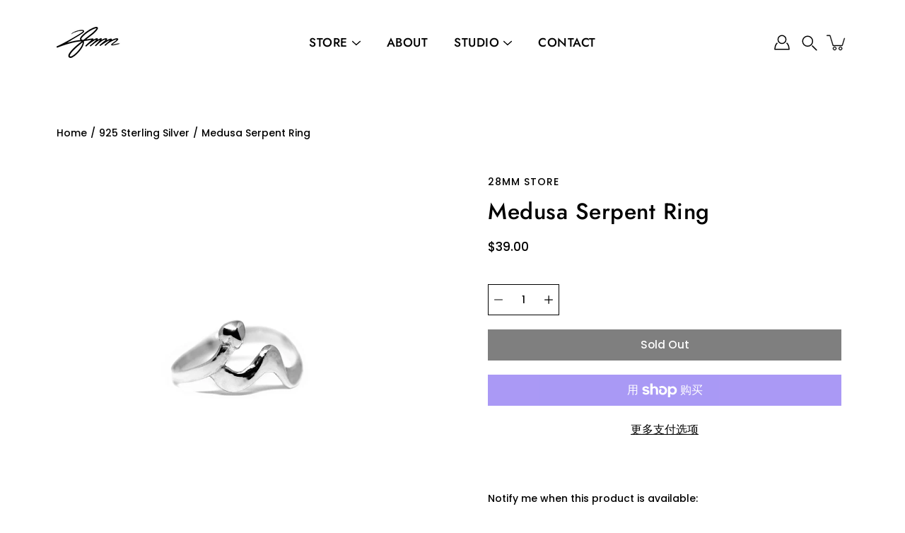

--- FILE ---
content_type: text/html; charset=utf-8
request_url: https://28-mm.com/zh/products/medusa-serpent-ring
body_size: 47080
content:
<!doctype html>
<html class="no-js no-touch" lang="zh-CN">
<head><!--Content in content_for_header -->
<!--LayoutHub-Embed--><meta name="layouthub" /><link rel="stylesheet" href="https://fonts.googleapis.com/css?display=swap&family=Space+Grotesk:100,200,300,400,500,600,700,800,900" /><link rel="stylesheet" type="text/css" href="[data-uri]" media="all">
<!--/LayoutHub-Embed--><meta charset="utf-8">
  <meta http-equiv='X-UA-Compatible' content='IE=edge'>
  <meta name="viewport" content="width=device-width, height=device-height, initial-scale=1.0, minimum-scale=1.0">
  <link rel="canonical" href="https://28-mm.com/zh/products/medusa-serpent-ring">
  <link rel="preconnect" href="https://cdn.shopify.com" crossorigin>
  <!-- ======================= Modular Theme V4.0.0 ========================= --><link rel="preconnect" href="https://fonts.shopifycdn.com" crossorigin><link rel="preload" as="image" href="//28-mm.com/cdn/shop/t/10/assets/loading.svg?v=25500050876666789991733245390">
  <link href="//28-mm.com/cdn/shop/t/10/assets/theme.css?v=85526189025584236801733480222" as="style" rel="preload">
  <link href="//28-mm.com/cdn/shop/t/10/assets/vendor.js?v=98712860080371972631733245390" as="script" rel="preload">
  <link href="//28-mm.com/cdn/shop/t/10/assets/theme.js?v=41847220880406073141733245390" as="script" rel="preload">


  <title>Medusa Serpent Ring &ndash; 28MM Studios</title><link rel="shortcut icon" href="//28-mm.com/cdn/shop/files/28MM_Logo_Icon_7d76c05d-a54f-4a56-9011-9bc0db27d2bd_32x32.png?v=1613610355" type="image/png"><meta name="description" content="Material: 925 Sterling Silver Size: HK 17 Width of band: 2.4mm Items are one sized, only modification available is downsizing."><!-- /snippets/social-meta-tags.liquid -->

<meta property="og:site_name" content="28MM Studios">
<meta property="og:url" content="https://28-mm.com/zh/products/medusa-serpent-ring">
<meta property="og:title" content="Medusa Serpent Ring">
<meta property="og:type" content="product">
<meta property="og:description" content="Material: 925 Sterling Silver Size: HK 17 Width of band: 2.4mm Items are one sized, only modification available is downsizing."><meta property="og:image" content="http://28-mm.com/cdn/shop/products/PRODUCT_ONEPIECEONLY_16.jpg?v=1664279084">
  <meta property="og:image:secure_url" content="https://28-mm.com/cdn/shop/products/PRODUCT_ONEPIECEONLY_16.jpg?v=1664279084">
  <meta property="og:image:width" content="1080">
  <meta property="og:image:height" content="1080"><meta property="og:price:amount" content="39.00">
  <meta property="og:price:currency" content="SGD"><meta name="twitter:card" content="summary_large_image">
<meta name="twitter:title" content="Medusa Serpent Ring">
<meta name="twitter:description" content="Material: 925 Sterling Silver Size: HK 17 Width of band: 2.4mm Items are one sized, only modification available is downsizing."><style data-shopify>@font-face {
  font-family: Jost;
  font-weight: 500;
  font-style: normal;
  font-display: swap;
  src: url("//28-mm.com/cdn/fonts/jost/jost_n5.7c8497861ffd15f4e1284cd221f14658b0e95d61.woff2") format("woff2"),
       url("//28-mm.com/cdn/fonts/jost/jost_n5.fb6a06896db583cc2df5ba1b30d9c04383119dd9.woff") format("woff");
}

@font-face {
  font-family: Poppins;
  font-weight: 500;
  font-style: normal;
  font-display: swap;
  src: url("//28-mm.com/cdn/fonts/poppins/poppins_n5.ad5b4b72b59a00358afc706450c864c3c8323842.woff2") format("woff2"),
       url("//28-mm.com/cdn/fonts/poppins/poppins_n5.33757fdf985af2d24b32fcd84c9a09224d4b2c39.woff") format("woff");
}



  @font-face {
  font-family: Jost;
  font-weight: 600;
  font-style: normal;
  font-display: swap;
  src: url("//28-mm.com/cdn/fonts/jost/jost_n6.ec1178db7a7515114a2d84e3dd680832b7af8b99.woff2") format("woff2"),
       url("//28-mm.com/cdn/fonts/jost/jost_n6.b1178bb6bdd3979fef38e103a3816f6980aeaff9.woff") format("woff");
}




  @font-face {
  font-family: Poppins;
  font-weight: 600;
  font-style: normal;
  font-display: swap;
  src: url("//28-mm.com/cdn/fonts/poppins/poppins_n6.aa29d4918bc243723d56b59572e18228ed0786f6.woff2") format("woff2"),
       url("//28-mm.com/cdn/fonts/poppins/poppins_n6.5f815d845fe073750885d5b7e619ee00e8111208.woff") format("woff");
}



  @font-face {
  font-family: Poppins;
  font-weight: 500;
  font-style: italic;
  font-display: swap;
  src: url("//28-mm.com/cdn/fonts/poppins/poppins_i5.6acfce842c096080e34792078ef3cb7c3aad24d4.woff2") format("woff2"),
       url("//28-mm.com/cdn/fonts/poppins/poppins_i5.a49113e4fe0ad7fd7716bd237f1602cbec299b3c.woff") format("woff");
}




  @font-face {
  font-family: Poppins;
  font-weight: 600;
  font-style: italic;
  font-display: swap;
  src: url("//28-mm.com/cdn/fonts/poppins/poppins_i6.bb8044d6203f492888d626dafda3c2999253e8e9.woff2") format("woff2"),
       url("//28-mm.com/cdn/fonts/poppins/poppins_i6.e233dec1a61b1e7dead9f920159eda42280a02c3.woff") format("woff");
}



:root {
  --COLOR-BACKGROUND: #ffffff;
  --COLOR-BACKGROUND-ACCENT: #f2f2f2;
  --COLOR-BACKGROUND-ALPHA-25: rgba(255, 255, 255, 0.25);
  --COLOR-BACKGROUND-ALPHA-35: rgba(255, 255, 255, 0.35);
  --COLOR-BACKGROUND-ALPHA-60: rgba(255, 255, 255, 0.6);
  --COLOR-BACKGROUND-OVERLAY: rgba(255, 255, 255, 0.9);
  --COLOR-BACKGROUND-TABLE-HEADER: #808080;
  --COLOR-HEADING: #000000;
  --COLOR-TEXT: #000000;
  --COLOR-TEXT-DARK: #000000;
  --COLOR-TEXT-LIGHT: #4d4d4d;
  --COLOR-TEXT-ALPHA-5: rgba(0, 0, 0, 0.05);
  --COLOR-TEXT-ALPHA-8: rgba(0, 0, 0, 0.08);
  --COLOR-TEXT-ALPHA-10: rgba(0, 0, 0, 0.1);
  --COLOR-TEXT-ALPHA-25: rgba(0, 0, 0, 0.25);
  --COLOR-TEXT-ALPHA-30: rgba(0, 0, 0, 0.3);
  --COLOR-TEXT-ALPHA-55: rgba(0, 0, 0, 0.55);
  --COLOR-TEXT-ALPHA-60: rgba(0, 0, 0, 0.6);
  --COLOR-LABEL: rgba(0, 0, 0, 0.8);
  --COLOR-INPUT-PLACEHOLDER: rgba(0, 0, 0, 0.5);
  --COLOR-CART-TEXT: rgba(0, 0, 0, 0.6);
  --COLOR-BORDER: #000000;
  --COLOR-BORDER-ALPHA-8: rgba(0, 0, 0, 0.08);
  --COLOR-BORDER-DARK: #000000;
  --COLOR-ERROR-TEXT: #d02e2e;
  --COLOR-ERROR-BG: rgba(208, 46, 46, 0.05);
  --COLOR-ERROR-BORDER: rgba(208, 46, 46, 0.25);
  --COLOR-BADGE-TEXT: #fff;
  --COLOR-BADGE-BG: #6e1313;
  --COLOR-BUTTON-PRIMARY-BG: #ffffff;
  --COLOR-BUTTON-PRIMARY-TEXT: #000;
  --COLOR-BUTTON-PRIMARY-BORDER: #000;
  --COLOR-BUTTON-SECONDARY-BG: #ffffff;
  --COLOR-BUTTON-SECONDARY-TEXT: #000;
  --COLOR-BUTTON-SECONDARY-BORDER: #000;
  --COLOR-BUTTON-ALT-BG: transparent;
  --COLOR-BUTTON-ALT-TEXT: #000;
  --COLOR-BUTTON-ALT-BORDER: #000;
  --COLOR-SEARCH-OVERLAY: rgba(51, 51, 51, 0.5);

  --COLOR-TAG-SAVING: #28be13;

  --COLOR-WHITE: #fff;
  --COLOR-BLACK: #000;

  --BODY-LETTER-SPACING: 0px;
  --HEADING-LETTER-SPACING: 0.5px;
  --NAV-LETTER-SPACING: 0.5px;

  --BODY-FONT-FAMILY: Poppins, sans-serif;
  --HEADING-FONT-FAMILY: Jost, sans-serif;
  --NAV-FONT-FAMILY: Jost, sans-serif;

  --BODY-FONT-WEIGHT: 500;
  --HEADING-FONT-WEIGHT: 500;
  --NAV-FONT-WEIGHT: 500;

  --BODY-FONT-STYLE: normal;
  --HEADING-FONT-STYLE: normal;
  --NAV-FONT-STYLE: normal;

  --BODY-FONT-WEIGHT-MEDIUM: 400;
  --BODY-FONT-WEIGHT-BOLD: 600;
  --NAV-FONT-WEIGHT-MEDIUM: 400;
  --NAV-FONT-WEIGHT-BOLD: 600;

  --HEADING-FONT-WEIGHT-BOLD: 600;

  --FONT-ADJUST-BODY: 1.0;
  --FONT-ADJUST-HEADING: 1.0;
  --FONT-ADJUST-NAV: 1.15;

  --IMAGE-SIZE: cover;
  --IMAGE-ASPECT-RATIO: 1;
  --IMAGE-ASPECT-RATIO-PADDING: 100%;

  --PRODUCT-COLUMNS: 4;

  --icon-loading: url( "//28-mm.com/cdn/shop/t/10/assets/loading.svg?v=25500050876666789991733245390" );
  --icon-zoom-in: url( "//28-mm.com/cdn/shop/t/10/assets/icon-zoom-in.svg?v=66463440030260818311733245390" );
  --icon-zoom-out: url( "//28-mm.com/cdn/shop/t/10/assets/icon-zoom-out.svg?v=19447117299412374421733245390" );

  --header-height: 120px;
  --header-initial-height: 120px;
  --scrollbar-width: 0px;
  --collection-featured-block-height: none;
  --announcement-height: 0px;

  
  --color-placeholder-bg: #ABA9A9;
  --color-placeholder-fill: rgba(246, 247, 255, 0.3);

  --swatch-size: 22px;

  
  --overlay-color: #000;
  --overlay-opacity: 0;

  
  --gutter: 10px;
  --gap: 10px;
  --outer: 10px;
  --outer-offset: calc(var(--outer) * -1);

  
  --move-offset: 20px;

  
  --PARALLAX-STRENGTH-MIN: 120.0%;
  --PARALLAX-STRENGTH-MAX: 130.0%;

  
  --PI: 3.14159265358979
}</style><link href="//28-mm.com/cdn/shop/t/10/assets/theme.css?v=85526189025584236801733480222" rel="stylesheet" type="text/css" media="all" /><script type="text/javascript">
    if (window.MSInputMethodContext && document.documentMode) {
      var scripts = document.getElementsByTagName('script')[0];
      var polyfill = document.createElement("script");
      polyfill.defer = true;
      polyfill.src = "//28-mm.com/cdn/shop/t/10/assets/ie11.js?v=144489047535103983231733245390";

      scripts.parentNode.insertBefore(polyfill, scripts);
    } else {
      document.documentElement.className = document.documentElement.className.replace('no-js', 'js');
    }

    let root = '/zh';
    if (root[root.length - 1] !== '/') {
      root = `${root}/`;
    }

    window.theme = {
      info: {
        name: 'Modular'
      },
      version: '4.0.0',
      routes: {
        root: root,
        search_url: "\/zh\/search",
        cart_url: "\/zh\/cart",
        product_recommendations_url: "\/zh\/recommendations\/products",
        predictive_search_url: '/zh/search/suggest',
      },
      assets: {
        photoswipe: '//28-mm.com/cdn/shop/t/10/assets/photoswipe.js?v=29365444203438451061733245390',
        smoothscroll: '//28-mm.com/cdn/shop/t/10/assets/smoothscroll.js?v=37906625415260927261733245390',
        no_image: "//28-mm.com/cdn/shopifycloud/storefront/assets/no-image-2048-a2addb12_1024x.gif",
        blank: "\/\/28-mm.com\/cdn\/shop\/t\/10\/assets\/blank_1x1.gif?v=50849316544257392421733245390",
        swatches: '//28-mm.com/cdn/shop/t/10/assets/swatches.json?v=153762849283573572451733245390',
        base: "//28-mm.com/cdn/shop/t/10/assets/",
        image: '//28-mm.com/cdn/shop/t/10/assets/image.png?v=4528',
      },
      translations: {
        add_to_cart: "Add to Cart",
        form_submit: "Add to Cart",
        form_submit_error: "Woops!",
        on_sale: "Sale",
        pre_order: "Pre-order",
        sold_out: "Sold out",
        unavailable: "Unavailable",
        from: "From",
        no_results: "No results found for “{{ terms }}”. Check the spelling or use a different word or phrase.",
        free: "Free",
        color: ["Color"," Colour"],
        delete_confirm: "Are you sure you wish to delete this address?",
      },
      icons: {
        arrow: '<svg aria-hidden="true" focusable="false" role="presentation" class="icon icon-arrow" viewBox="0 0 1024 1024"><path d="M926.553 256.428c25.96-23.409 62.316-19.611 83.605 7.033 20.439 25.582 18.251 61.132-6.623 83.562l-467.01 421.128c-22.547 20.331-56.39 19.789-78.311-1.237L19.143 345.786c-24.181-23.193-25.331-58.79-4.144-83.721 22.077-25.978 58.543-28.612 83.785-4.402l400.458 384.094 427.311-385.33z"/></svg>',
        arrowSlider: '<svg aria-hidden="true" focusable="false" role="presentation" class="icon icon-submit" viewBox="0 0 1024 1024"><path d="M1023.998 511.724v-6.44a4.818 4.818 0 00-1.605-3.215l-.005-.005c0-1.61-1.61-1.61-1.61-3.22s-1.61-1.61-1.61-3.22c-.89 0-1.61-.72-1.61-1.61L652.074 115.649c-6.058-5.789-14.286-9.354-23.346-9.354s-17.288 3.564-23.358 9.366l.013-.013c-6.101 5.61-9.909 13.631-9.909 22.541s3.81 16.931 9.888 22.52l.022.02 307.522 318.793H32.201C14.416 479.522 0 493.939 0 511.723s14.417 32.201 32.201 32.201h887.145L605.384 862.717a32.062 32.062 0 00-8.429 21.72c0 9.19 3.851 17.481 10.025 23.347l.014.013c5.61 6.101 13.631 9.909 22.541 9.909s16.931-3.81 22.52-9.888l.02-.022 363.874-370.315c0-1.61 0-1.61 1.61-3.22.89 0 1.61-.72 1.61-1.61 0-1.61 1.61-1.61 1.61-3.22h1.61v-3.22a4.81 4.81 0 001.608-3.203l.002-.017v-11.27z"/></svg>',
        arrowNavSlider: 'M0.0776563715,49.6974826 L0.0776563715,50.3266624 C0.0882978908,50.4524827 0.146435015,50.5626537 0.234305795,50.6407437 C0.234697028,50.7982538 0.39181593,50.7982538 0.39181593,50.9556075 C0.39181593,51.1129611 0.548934833,51.1127264 0.548934833,51.27008 C0.636101395,51.27008 0.706053735,51.3405018 0.706053735,51.4271989 L36.3981789,88.377449 C36.9898787,88.9427015 37.7935482,89.2908983 38.6778897,89.2908983 C39.5622313,89.2908983 40.3661354,88.9429363 40.9590089,88.3761189 C41.5534473,87.8297238 41.9253528,87.0464767 41.9253528,86.1759065 C41.9253528,85.3053363 41.5534473,84.5227934 40.9597131,83.9766331 L10.297036,52.0652206 L96.9330092,52.8421298 C98.6696895,52.8421298 100.077578,51.4342411 100.077578,49.6975608 C100.077578,47.9608805 98.6696895,46.5529919 96.9330092,46.5529919 L10.297036,46.5529919 L40.9578352,15.4206794 C41.4680804,14.8636428 41.7811445,14.1180323 41.7811445,13.299496 C41.7811445,12.4018526 41.4053267,11.5926276 40.8022812,11.0197852 C40.2533823,10.422843 39.4701352,10.0509375 38.599565,10.0509375 C37.7289948,10.0509375 36.9464519,10.422843 36.4002916,11.0165771 L36.3981007,11.018768 L0.863172638,47.1829542 C0.863172638,47.3400731 0.863172638,47.3400731 0.706053735,47.4974267 C0.618887173,47.4974267 0.548934833,47.5678485 0.548934833,47.6545456 C0.548934833,47.8116645 0.39181593,47.8116645 0.39181593,47.9690181 L0.234697028,47.9690181 L0.234697028,48.2834907 C0.146356768,48.3619719 0.0882196443,48.4723777 0.077578125,48.5964766 L0.077578125,49.6984215 L0.0776563715,49.6974826 Z',
        check: '<svg aria-hidden="true" focusable="false" role="presentation" class="icon icon-check" viewBox="0 0 1317 1024"><path d="M1277.067 47.359c-42.785-42.731-112.096-42.731-154.88 0L424.495 745.781l-232.32-233.782c-43.178-40.234-110.463-39.047-152.195 2.685s-42.919 109.017-2.685 152.195L347.056 976.64c42.785 42.731 112.096 42.731 154.88 0l775.132-774.401c42.731-42.785 42.731-112.096 0-154.88z"/></svg>',
        close: '<svg aria-hidden="true" focusable="false" role="presentation" class="icon icon-close" viewBox="0 0 1024 1024"><path d="M446.174 512L13.632 79.458c-18.177-18.177-18.177-47.649 0-65.826s47.649-18.177 65.826 0L512 446.174 944.542 13.632c18.177-18.177 47.649-18.177 65.826 0s18.177 47.649 0 65.826L577.826 512l432.542 432.542c18.177 18.177 18.177 47.649 0 65.826s-47.649 18.177-65.826 0L512 577.826 79.458 1010.368c-18.177 18.177-47.649 18.177-65.826 0s-18.177-47.649 0-65.826L446.174 512z"/></svg>',
        plus: '<svg aria-hidden="true" focusable="false" role="presentation" class="icon icon-plus" viewBox="0 0 1024 1024"><path d="M465.066 465.067l.001-411.166c-.005-.407-.005-.407-.006-.805 0-29.324 23.796-53.095 53.149-53.095s53.149 23.771 53.149 53.095c-.001.365-.001.365-.004.524l-.009 411.446 398.754.001c.407-.005.407-.005.805-.006 29.324 0 53.095 23.796 53.095 53.149s-23.771 53.149-53.095 53.149c-.365-.001-.365-.001-.524-.004l-399.037-.009-.009 396.75a53.99 53.99 0 01.071 2.762c0 29.35-23.817 53.142-53.197 53.142-28.299 0-51.612-22.132-53.124-50.361l-.044-.832.583-.382-.586.017c-.02-.795-.02-.795-.024-1.59.011-1.42.011-1.42.05-1.933l.001-397.576-409.162-.009c-1.378.059-1.378.059-2.762.071-29.35 0-53.142-23.817-53.142-53.197 0-28.299 22.132-51.612 50.361-53.124l.832-.044.382.583-.017-.586c.795-.02.795-.02 1.59-.024 1.42.011 1.42.011 1.933.05l409.986.001z"/></svg>',
        minus: '<svg aria-hidden="true" focusable="false" role="presentation" class="icon icon-minus" viewBox="0 0 1024 1024"><path d="M51.573 459.468l-.017-.585c.795-.02.795-.02 1.59-.024 1.42.011 1.42.011 1.933.05l915.021.002c.407-.005.407-.005.805-.006 29.324 0 53.095 23.771 53.095 53.095s-23.771 53.095-53.095 53.095c-.365-.001-.365-.001-.524-.004l-914.477-.021c-1.378.059-1.378.059-2.762.071C23.792 565.141 0 541.348 0 511.999c0-28.271 22.132-51.558 50.361-53.069l.832-.044.382.582z"/></svg>',
      },
      settings: {
        enableAcceptTerms: false,
        enableAjaxCart: true,
        enablePaymentButton: true,
        enableVideoLooping: false,
        showQuickView: false,
        showQuantity: true,
        imageBackgroundSize: "cover",
        hoverImage: true,
        savingBadgeType: "percentage",
        showBadge: true,
        showSoldBadge: true,
        showSavingBadge: true,
        quickButton: null,
        currencyCodeEnable: null,
      },
      strings: {
        saving_badge: "Save {{ discount }}",
        saving_up_to_badge: "Save up to {{ discount }}",
      }
    };
    window.moneyFormat = "\u003cspan class=money\u003e${{amount}}\u003c\/span\u003e";
    window.moneyWithCurrencyFormat = "\u003cspan class=money\u003e${{amount}} SGD\u003c\/span\u003e";
    window.slate = window.slate || {};

    if (window.performance) {
      window.performance.mark('init');
    } else {
      window.fastNetworkAndCPU = false;
    }
  </script>

  <!-- Shopify app scripts =========================================================== --><!-- Theme Javascript ============================================================== -->
  <script src="//28-mm.com/cdn/shop/t/10/assets/vendor.js?v=98712860080371972631733245390" defer></script>
  <script src="//28-mm.com/cdn/shop/t/10/assets/theme.js?v=41847220880406073141733245390" defer></script>

  
  <script>window.performance && window.performance.mark && window.performance.mark('shopify.content_for_header.start');</script><meta name="facebook-domain-verification" content="gt3zb2z18unskm7bitq37wjqfv4zwy">
<meta name="google-site-verification" content="1N9pn5_7ysEdCaExzLXgErz5v0uGNhPG_gWY63VKUsk">
<meta id="shopify-digital-wallet" name="shopify-digital-wallet" content="/50885951667/digital_wallets/dialog">
<meta name="shopify-checkout-api-token" content="265d8f44e53188a11c29fc4ec1dc00ad">
<meta id="in-context-paypal-metadata" data-shop-id="50885951667" data-venmo-supported="false" data-environment="production" data-locale="zh_CN" data-paypal-v4="true" data-currency="SGD">
<link rel="alternate" hreflang="x-default" href="https://28-mm.com/products/medusa-serpent-ring">
<link rel="alternate" hreflang="en" href="https://28-mm.com/products/medusa-serpent-ring">
<link rel="alternate" hreflang="id" href="https://28-mm.com/id/products/medusa-serpent-ring">
<link rel="alternate" hreflang="zh-Hans" href="https://28-mm.com/zh/products/medusa-serpent-ring">
<link rel="alternate" hreflang="vi" href="https://28-mm.com/vi/products/medusa-serpent-ring">
<link rel="alternate" hreflang="th" href="https://28-mm.com/th/products/medusa-serpent-ring">
<link rel="alternate" hreflang="ko" href="https://28-mm.com/ko/products/medusa-serpent-ring">
<link rel="alternate" hreflang="zh-Hans-CN" href="https://28-mm.com/zh-cn/products/medusa-serpent-ring">
<link rel="alternate" hreflang="zh-Hans-AC" href="https://28-mm.com/zh/products/medusa-serpent-ring">
<link rel="alternate" hreflang="zh-Hans-AD" href="https://28-mm.com/zh/products/medusa-serpent-ring">
<link rel="alternate" hreflang="zh-Hans-AE" href="https://28-mm.com/zh/products/medusa-serpent-ring">
<link rel="alternate" hreflang="zh-Hans-AF" href="https://28-mm.com/zh/products/medusa-serpent-ring">
<link rel="alternate" hreflang="zh-Hans-AG" href="https://28-mm.com/zh/products/medusa-serpent-ring">
<link rel="alternate" hreflang="zh-Hans-AI" href="https://28-mm.com/zh/products/medusa-serpent-ring">
<link rel="alternate" hreflang="zh-Hans-AL" href="https://28-mm.com/zh/products/medusa-serpent-ring">
<link rel="alternate" hreflang="zh-Hans-AM" href="https://28-mm.com/zh/products/medusa-serpent-ring">
<link rel="alternate" hreflang="zh-Hans-AO" href="https://28-mm.com/zh/products/medusa-serpent-ring">
<link rel="alternate" hreflang="zh-Hans-AR" href="https://28-mm.com/zh/products/medusa-serpent-ring">
<link rel="alternate" hreflang="zh-Hans-AT" href="https://28-mm.com/zh/products/medusa-serpent-ring">
<link rel="alternate" hreflang="zh-Hans-AU" href="https://28-mm.com/zh/products/medusa-serpent-ring">
<link rel="alternate" hreflang="zh-Hans-AW" href="https://28-mm.com/zh/products/medusa-serpent-ring">
<link rel="alternate" hreflang="zh-Hans-AX" href="https://28-mm.com/zh/products/medusa-serpent-ring">
<link rel="alternate" hreflang="zh-Hans-AZ" href="https://28-mm.com/zh/products/medusa-serpent-ring">
<link rel="alternate" hreflang="zh-Hans-BA" href="https://28-mm.com/zh/products/medusa-serpent-ring">
<link rel="alternate" hreflang="zh-Hans-BB" href="https://28-mm.com/zh/products/medusa-serpent-ring">
<link rel="alternate" hreflang="zh-Hans-BD" href="https://28-mm.com/zh/products/medusa-serpent-ring">
<link rel="alternate" hreflang="zh-Hans-BE" href="https://28-mm.com/zh/products/medusa-serpent-ring">
<link rel="alternate" hreflang="zh-Hans-BF" href="https://28-mm.com/zh/products/medusa-serpent-ring">
<link rel="alternate" hreflang="zh-Hans-BG" href="https://28-mm.com/zh/products/medusa-serpent-ring">
<link rel="alternate" hreflang="zh-Hans-BH" href="https://28-mm.com/zh/products/medusa-serpent-ring">
<link rel="alternate" hreflang="zh-Hans-BI" href="https://28-mm.com/zh/products/medusa-serpent-ring">
<link rel="alternate" hreflang="zh-Hans-BJ" href="https://28-mm.com/zh/products/medusa-serpent-ring">
<link rel="alternate" hreflang="zh-Hans-BL" href="https://28-mm.com/zh/products/medusa-serpent-ring">
<link rel="alternate" hreflang="zh-Hans-BM" href="https://28-mm.com/zh/products/medusa-serpent-ring">
<link rel="alternate" hreflang="zh-Hans-BN" href="https://28-mm.com/zh/products/medusa-serpent-ring">
<link rel="alternate" hreflang="zh-Hans-BO" href="https://28-mm.com/zh/products/medusa-serpent-ring">
<link rel="alternate" hreflang="zh-Hans-BQ" href="https://28-mm.com/zh/products/medusa-serpent-ring">
<link rel="alternate" hreflang="zh-Hans-BR" href="https://28-mm.com/zh/products/medusa-serpent-ring">
<link rel="alternate" hreflang="zh-Hans-BS" href="https://28-mm.com/zh/products/medusa-serpent-ring">
<link rel="alternate" hreflang="zh-Hans-BT" href="https://28-mm.com/zh/products/medusa-serpent-ring">
<link rel="alternate" hreflang="zh-Hans-BW" href="https://28-mm.com/zh/products/medusa-serpent-ring">
<link rel="alternate" hreflang="zh-Hans-BY" href="https://28-mm.com/zh/products/medusa-serpent-ring">
<link rel="alternate" hreflang="zh-Hans-BZ" href="https://28-mm.com/zh/products/medusa-serpent-ring">
<link rel="alternate" hreflang="zh-Hans-CA" href="https://28-mm.com/zh/products/medusa-serpent-ring">
<link rel="alternate" hreflang="zh-Hans-CC" href="https://28-mm.com/zh/products/medusa-serpent-ring">
<link rel="alternate" hreflang="zh-Hans-CD" href="https://28-mm.com/zh/products/medusa-serpent-ring">
<link rel="alternate" hreflang="zh-Hans-CF" href="https://28-mm.com/zh/products/medusa-serpent-ring">
<link rel="alternate" hreflang="zh-Hans-CG" href="https://28-mm.com/zh/products/medusa-serpent-ring">
<link rel="alternate" hreflang="zh-Hans-CH" href="https://28-mm.com/zh/products/medusa-serpent-ring">
<link rel="alternate" hreflang="zh-Hans-CI" href="https://28-mm.com/zh/products/medusa-serpent-ring">
<link rel="alternate" hreflang="zh-Hans-CK" href="https://28-mm.com/zh/products/medusa-serpent-ring">
<link rel="alternate" hreflang="zh-Hans-CL" href="https://28-mm.com/zh/products/medusa-serpent-ring">
<link rel="alternate" hreflang="zh-Hans-CM" href="https://28-mm.com/zh/products/medusa-serpent-ring">
<link rel="alternate" hreflang="zh-Hans-CO" href="https://28-mm.com/zh/products/medusa-serpent-ring">
<link rel="alternate" hreflang="zh-Hans-CR" href="https://28-mm.com/zh/products/medusa-serpent-ring">
<link rel="alternate" hreflang="zh-Hans-CV" href="https://28-mm.com/zh/products/medusa-serpent-ring">
<link rel="alternate" hreflang="zh-Hans-CW" href="https://28-mm.com/zh/products/medusa-serpent-ring">
<link rel="alternate" hreflang="zh-Hans-CX" href="https://28-mm.com/zh/products/medusa-serpent-ring">
<link rel="alternate" hreflang="zh-Hans-CY" href="https://28-mm.com/zh/products/medusa-serpent-ring">
<link rel="alternate" hreflang="zh-Hans-CZ" href="https://28-mm.com/zh/products/medusa-serpent-ring">
<link rel="alternate" hreflang="zh-Hans-DE" href="https://28-mm.com/zh/products/medusa-serpent-ring">
<link rel="alternate" hreflang="zh-Hans-DJ" href="https://28-mm.com/zh/products/medusa-serpent-ring">
<link rel="alternate" hreflang="zh-Hans-DK" href="https://28-mm.com/zh/products/medusa-serpent-ring">
<link rel="alternate" hreflang="zh-Hans-DM" href="https://28-mm.com/zh/products/medusa-serpent-ring">
<link rel="alternate" hreflang="zh-Hans-DO" href="https://28-mm.com/zh/products/medusa-serpent-ring">
<link rel="alternate" hreflang="zh-Hans-DZ" href="https://28-mm.com/zh/products/medusa-serpent-ring">
<link rel="alternate" hreflang="zh-Hans-EC" href="https://28-mm.com/zh/products/medusa-serpent-ring">
<link rel="alternate" hreflang="zh-Hans-EE" href="https://28-mm.com/zh/products/medusa-serpent-ring">
<link rel="alternate" hreflang="zh-Hans-EG" href="https://28-mm.com/zh/products/medusa-serpent-ring">
<link rel="alternate" hreflang="zh-Hans-EH" href="https://28-mm.com/zh/products/medusa-serpent-ring">
<link rel="alternate" hreflang="zh-Hans-ER" href="https://28-mm.com/zh/products/medusa-serpent-ring">
<link rel="alternate" hreflang="zh-Hans-ES" href="https://28-mm.com/zh/products/medusa-serpent-ring">
<link rel="alternate" hreflang="zh-Hans-ET" href="https://28-mm.com/zh/products/medusa-serpent-ring">
<link rel="alternate" hreflang="zh-Hans-FI" href="https://28-mm.com/zh/products/medusa-serpent-ring">
<link rel="alternate" hreflang="zh-Hans-FJ" href="https://28-mm.com/zh/products/medusa-serpent-ring">
<link rel="alternate" hreflang="zh-Hans-FK" href="https://28-mm.com/zh/products/medusa-serpent-ring">
<link rel="alternate" hreflang="zh-Hans-FO" href="https://28-mm.com/zh/products/medusa-serpent-ring">
<link rel="alternate" hreflang="zh-Hans-FR" href="https://28-mm.com/zh/products/medusa-serpent-ring">
<link rel="alternate" hreflang="zh-Hans-GA" href="https://28-mm.com/zh/products/medusa-serpent-ring">
<link rel="alternate" hreflang="zh-Hans-GB" href="https://28-mm.com/zh/products/medusa-serpent-ring">
<link rel="alternate" hreflang="zh-Hans-GD" href="https://28-mm.com/zh/products/medusa-serpent-ring">
<link rel="alternate" hreflang="zh-Hans-GE" href="https://28-mm.com/zh/products/medusa-serpent-ring">
<link rel="alternate" hreflang="zh-Hans-GF" href="https://28-mm.com/zh/products/medusa-serpent-ring">
<link rel="alternate" hreflang="zh-Hans-GG" href="https://28-mm.com/zh/products/medusa-serpent-ring">
<link rel="alternate" hreflang="zh-Hans-GH" href="https://28-mm.com/zh/products/medusa-serpent-ring">
<link rel="alternate" hreflang="zh-Hans-GI" href="https://28-mm.com/zh/products/medusa-serpent-ring">
<link rel="alternate" hreflang="zh-Hans-GL" href="https://28-mm.com/zh/products/medusa-serpent-ring">
<link rel="alternate" hreflang="zh-Hans-GM" href="https://28-mm.com/zh/products/medusa-serpent-ring">
<link rel="alternate" hreflang="zh-Hans-GN" href="https://28-mm.com/zh/products/medusa-serpent-ring">
<link rel="alternate" hreflang="zh-Hans-GP" href="https://28-mm.com/zh/products/medusa-serpent-ring">
<link rel="alternate" hreflang="zh-Hans-GQ" href="https://28-mm.com/zh/products/medusa-serpent-ring">
<link rel="alternate" hreflang="zh-Hans-GR" href="https://28-mm.com/zh/products/medusa-serpent-ring">
<link rel="alternate" hreflang="zh-Hans-GS" href="https://28-mm.com/zh/products/medusa-serpent-ring">
<link rel="alternate" hreflang="zh-Hans-GT" href="https://28-mm.com/zh/products/medusa-serpent-ring">
<link rel="alternate" hreflang="zh-Hans-GW" href="https://28-mm.com/zh/products/medusa-serpent-ring">
<link rel="alternate" hreflang="zh-Hans-GY" href="https://28-mm.com/zh/products/medusa-serpent-ring">
<link rel="alternate" hreflang="zh-Hans-HK" href="https://28-mm.com/zh/products/medusa-serpent-ring">
<link rel="alternate" hreflang="zh-Hans-HN" href="https://28-mm.com/zh/products/medusa-serpent-ring">
<link rel="alternate" hreflang="zh-Hans-HR" href="https://28-mm.com/zh/products/medusa-serpent-ring">
<link rel="alternate" hreflang="zh-Hans-HT" href="https://28-mm.com/zh/products/medusa-serpent-ring">
<link rel="alternate" hreflang="zh-Hans-HU" href="https://28-mm.com/zh/products/medusa-serpent-ring">
<link rel="alternate" hreflang="zh-Hans-ID" href="https://28-mm.com/zh/products/medusa-serpent-ring">
<link rel="alternate" hreflang="zh-Hans-IE" href="https://28-mm.com/zh/products/medusa-serpent-ring">
<link rel="alternate" hreflang="zh-Hans-IL" href="https://28-mm.com/zh/products/medusa-serpent-ring">
<link rel="alternate" hreflang="zh-Hans-IM" href="https://28-mm.com/zh/products/medusa-serpent-ring">
<link rel="alternate" hreflang="zh-Hans-IN" href="https://28-mm.com/zh/products/medusa-serpent-ring">
<link rel="alternate" hreflang="zh-Hans-IO" href="https://28-mm.com/zh/products/medusa-serpent-ring">
<link rel="alternate" hreflang="zh-Hans-IQ" href="https://28-mm.com/zh/products/medusa-serpent-ring">
<link rel="alternate" hreflang="zh-Hans-IS" href="https://28-mm.com/zh/products/medusa-serpent-ring">
<link rel="alternate" hreflang="zh-Hans-IT" href="https://28-mm.com/zh/products/medusa-serpent-ring">
<link rel="alternate" hreflang="zh-Hans-JE" href="https://28-mm.com/zh/products/medusa-serpent-ring">
<link rel="alternate" hreflang="zh-Hans-JM" href="https://28-mm.com/zh/products/medusa-serpent-ring">
<link rel="alternate" hreflang="zh-Hans-JO" href="https://28-mm.com/zh/products/medusa-serpent-ring">
<link rel="alternate" hreflang="zh-Hans-JP" href="https://28-mm.com/zh/products/medusa-serpent-ring">
<link rel="alternate" hreflang="zh-Hans-KE" href="https://28-mm.com/zh/products/medusa-serpent-ring">
<link rel="alternate" hreflang="zh-Hans-KG" href="https://28-mm.com/zh/products/medusa-serpent-ring">
<link rel="alternate" hreflang="zh-Hans-KH" href="https://28-mm.com/zh/products/medusa-serpent-ring">
<link rel="alternate" hreflang="zh-Hans-KI" href="https://28-mm.com/zh/products/medusa-serpent-ring">
<link rel="alternate" hreflang="zh-Hans-KM" href="https://28-mm.com/zh/products/medusa-serpent-ring">
<link rel="alternate" hreflang="zh-Hans-KN" href="https://28-mm.com/zh/products/medusa-serpent-ring">
<link rel="alternate" hreflang="zh-Hans-KR" href="https://28-mm.com/zh/products/medusa-serpent-ring">
<link rel="alternate" hreflang="zh-Hans-KW" href="https://28-mm.com/zh/products/medusa-serpent-ring">
<link rel="alternate" hreflang="zh-Hans-KY" href="https://28-mm.com/zh/products/medusa-serpent-ring">
<link rel="alternate" hreflang="zh-Hans-KZ" href="https://28-mm.com/zh/products/medusa-serpent-ring">
<link rel="alternate" hreflang="zh-Hans-LA" href="https://28-mm.com/zh/products/medusa-serpent-ring">
<link rel="alternate" hreflang="zh-Hans-LB" href="https://28-mm.com/zh/products/medusa-serpent-ring">
<link rel="alternate" hreflang="zh-Hans-LC" href="https://28-mm.com/zh/products/medusa-serpent-ring">
<link rel="alternate" hreflang="zh-Hans-LI" href="https://28-mm.com/zh/products/medusa-serpent-ring">
<link rel="alternate" hreflang="zh-Hans-LK" href="https://28-mm.com/zh/products/medusa-serpent-ring">
<link rel="alternate" hreflang="zh-Hans-LR" href="https://28-mm.com/zh/products/medusa-serpent-ring">
<link rel="alternate" hreflang="zh-Hans-LS" href="https://28-mm.com/zh/products/medusa-serpent-ring">
<link rel="alternate" hreflang="zh-Hans-LT" href="https://28-mm.com/zh/products/medusa-serpent-ring">
<link rel="alternate" hreflang="zh-Hans-LU" href="https://28-mm.com/zh/products/medusa-serpent-ring">
<link rel="alternate" hreflang="zh-Hans-LV" href="https://28-mm.com/zh/products/medusa-serpent-ring">
<link rel="alternate" hreflang="zh-Hans-LY" href="https://28-mm.com/zh/products/medusa-serpent-ring">
<link rel="alternate" hreflang="zh-Hans-MA" href="https://28-mm.com/zh/products/medusa-serpent-ring">
<link rel="alternate" hreflang="zh-Hans-MC" href="https://28-mm.com/zh/products/medusa-serpent-ring">
<link rel="alternate" hreflang="zh-Hans-MD" href="https://28-mm.com/zh/products/medusa-serpent-ring">
<link rel="alternate" hreflang="zh-Hans-ME" href="https://28-mm.com/zh/products/medusa-serpent-ring">
<link rel="alternate" hreflang="zh-Hans-MF" href="https://28-mm.com/zh/products/medusa-serpent-ring">
<link rel="alternate" hreflang="zh-Hans-MG" href="https://28-mm.com/zh/products/medusa-serpent-ring">
<link rel="alternate" hreflang="zh-Hans-MK" href="https://28-mm.com/zh/products/medusa-serpent-ring">
<link rel="alternate" hreflang="zh-Hans-ML" href="https://28-mm.com/zh/products/medusa-serpent-ring">
<link rel="alternate" hreflang="zh-Hans-MM" href="https://28-mm.com/zh/products/medusa-serpent-ring">
<link rel="alternate" hreflang="zh-Hans-MN" href="https://28-mm.com/zh/products/medusa-serpent-ring">
<link rel="alternate" hreflang="zh-Hans-MO" href="https://28-mm.com/zh/products/medusa-serpent-ring">
<link rel="alternate" hreflang="zh-Hans-MQ" href="https://28-mm.com/zh/products/medusa-serpent-ring">
<link rel="alternate" hreflang="zh-Hans-MR" href="https://28-mm.com/zh/products/medusa-serpent-ring">
<link rel="alternate" hreflang="zh-Hans-MS" href="https://28-mm.com/zh/products/medusa-serpent-ring">
<link rel="alternate" hreflang="zh-Hans-MT" href="https://28-mm.com/zh/products/medusa-serpent-ring">
<link rel="alternate" hreflang="zh-Hans-MU" href="https://28-mm.com/zh/products/medusa-serpent-ring">
<link rel="alternate" hreflang="zh-Hans-MV" href="https://28-mm.com/zh/products/medusa-serpent-ring">
<link rel="alternate" hreflang="zh-Hans-MW" href="https://28-mm.com/zh/products/medusa-serpent-ring">
<link rel="alternate" hreflang="zh-Hans-MX" href="https://28-mm.com/zh/products/medusa-serpent-ring">
<link rel="alternate" hreflang="zh-Hans-MY" href="https://28-mm.com/zh/products/medusa-serpent-ring">
<link rel="alternate" hreflang="zh-Hans-MZ" href="https://28-mm.com/zh/products/medusa-serpent-ring">
<link rel="alternate" hreflang="zh-Hans-NA" href="https://28-mm.com/zh/products/medusa-serpent-ring">
<link rel="alternate" hreflang="zh-Hans-NC" href="https://28-mm.com/zh/products/medusa-serpent-ring">
<link rel="alternate" hreflang="zh-Hans-NE" href="https://28-mm.com/zh/products/medusa-serpent-ring">
<link rel="alternate" hreflang="zh-Hans-NF" href="https://28-mm.com/zh/products/medusa-serpent-ring">
<link rel="alternate" hreflang="zh-Hans-NG" href="https://28-mm.com/zh/products/medusa-serpent-ring">
<link rel="alternate" hreflang="zh-Hans-NI" href="https://28-mm.com/zh/products/medusa-serpent-ring">
<link rel="alternate" hreflang="zh-Hans-NL" href="https://28-mm.com/zh/products/medusa-serpent-ring">
<link rel="alternate" hreflang="zh-Hans-NO" href="https://28-mm.com/zh/products/medusa-serpent-ring">
<link rel="alternate" hreflang="zh-Hans-NP" href="https://28-mm.com/zh/products/medusa-serpent-ring">
<link rel="alternate" hreflang="zh-Hans-NR" href="https://28-mm.com/zh/products/medusa-serpent-ring">
<link rel="alternate" hreflang="zh-Hans-NU" href="https://28-mm.com/zh/products/medusa-serpent-ring">
<link rel="alternate" hreflang="zh-Hans-NZ" href="https://28-mm.com/zh/products/medusa-serpent-ring">
<link rel="alternate" hreflang="zh-Hans-OM" href="https://28-mm.com/zh/products/medusa-serpent-ring">
<link rel="alternate" hreflang="zh-Hans-PA" href="https://28-mm.com/zh/products/medusa-serpent-ring">
<link rel="alternate" hreflang="zh-Hans-PE" href="https://28-mm.com/zh/products/medusa-serpent-ring">
<link rel="alternate" hreflang="zh-Hans-PF" href="https://28-mm.com/zh/products/medusa-serpent-ring">
<link rel="alternate" hreflang="zh-Hans-PG" href="https://28-mm.com/zh/products/medusa-serpent-ring">
<link rel="alternate" hreflang="zh-Hans-PH" href="https://28-mm.com/zh/products/medusa-serpent-ring">
<link rel="alternate" hreflang="zh-Hans-PK" href="https://28-mm.com/zh/products/medusa-serpent-ring">
<link rel="alternate" hreflang="zh-Hans-PL" href="https://28-mm.com/zh/products/medusa-serpent-ring">
<link rel="alternate" hreflang="zh-Hans-PM" href="https://28-mm.com/zh/products/medusa-serpent-ring">
<link rel="alternate" hreflang="zh-Hans-PN" href="https://28-mm.com/zh/products/medusa-serpent-ring">
<link rel="alternate" hreflang="zh-Hans-PS" href="https://28-mm.com/zh/products/medusa-serpent-ring">
<link rel="alternate" hreflang="zh-Hans-PT" href="https://28-mm.com/zh/products/medusa-serpent-ring">
<link rel="alternate" hreflang="zh-Hans-PY" href="https://28-mm.com/zh/products/medusa-serpent-ring">
<link rel="alternate" hreflang="zh-Hans-QA" href="https://28-mm.com/zh/products/medusa-serpent-ring">
<link rel="alternate" hreflang="zh-Hans-RE" href="https://28-mm.com/zh/products/medusa-serpent-ring">
<link rel="alternate" hreflang="zh-Hans-RO" href="https://28-mm.com/zh/products/medusa-serpent-ring">
<link rel="alternate" hreflang="zh-Hans-RS" href="https://28-mm.com/zh/products/medusa-serpent-ring">
<link rel="alternate" hreflang="zh-Hans-RU" href="https://28-mm.com/zh/products/medusa-serpent-ring">
<link rel="alternate" hreflang="zh-Hans-RW" href="https://28-mm.com/zh/products/medusa-serpent-ring">
<link rel="alternate" hreflang="zh-Hans-SA" href="https://28-mm.com/zh/products/medusa-serpent-ring">
<link rel="alternate" hreflang="zh-Hans-SB" href="https://28-mm.com/zh/products/medusa-serpent-ring">
<link rel="alternate" hreflang="zh-Hans-SC" href="https://28-mm.com/zh/products/medusa-serpent-ring">
<link rel="alternate" hreflang="zh-Hans-SD" href="https://28-mm.com/zh/products/medusa-serpent-ring">
<link rel="alternate" hreflang="zh-Hans-SE" href="https://28-mm.com/zh/products/medusa-serpent-ring">
<link rel="alternate" hreflang="zh-Hans-SG" href="https://28-mm.com/zh/products/medusa-serpent-ring">
<link rel="alternate" hreflang="zh-Hans-SH" href="https://28-mm.com/zh/products/medusa-serpent-ring">
<link rel="alternate" hreflang="zh-Hans-SI" href="https://28-mm.com/zh/products/medusa-serpent-ring">
<link rel="alternate" hreflang="zh-Hans-SJ" href="https://28-mm.com/zh/products/medusa-serpent-ring">
<link rel="alternate" hreflang="zh-Hans-SK" href="https://28-mm.com/zh/products/medusa-serpent-ring">
<link rel="alternate" hreflang="zh-Hans-SL" href="https://28-mm.com/zh/products/medusa-serpent-ring">
<link rel="alternate" hreflang="zh-Hans-SM" href="https://28-mm.com/zh/products/medusa-serpent-ring">
<link rel="alternate" hreflang="zh-Hans-SN" href="https://28-mm.com/zh/products/medusa-serpent-ring">
<link rel="alternate" hreflang="zh-Hans-SO" href="https://28-mm.com/zh/products/medusa-serpent-ring">
<link rel="alternate" hreflang="zh-Hans-SR" href="https://28-mm.com/zh/products/medusa-serpent-ring">
<link rel="alternate" hreflang="zh-Hans-SS" href="https://28-mm.com/zh/products/medusa-serpent-ring">
<link rel="alternate" hreflang="zh-Hans-ST" href="https://28-mm.com/zh/products/medusa-serpent-ring">
<link rel="alternate" hreflang="zh-Hans-SV" href="https://28-mm.com/zh/products/medusa-serpent-ring">
<link rel="alternate" hreflang="zh-Hans-SX" href="https://28-mm.com/zh/products/medusa-serpent-ring">
<link rel="alternate" hreflang="zh-Hans-SZ" href="https://28-mm.com/zh/products/medusa-serpent-ring">
<link rel="alternate" hreflang="zh-Hans-TA" href="https://28-mm.com/zh/products/medusa-serpent-ring">
<link rel="alternate" hreflang="zh-Hans-TC" href="https://28-mm.com/zh/products/medusa-serpent-ring">
<link rel="alternate" hreflang="zh-Hans-TD" href="https://28-mm.com/zh/products/medusa-serpent-ring">
<link rel="alternate" hreflang="zh-Hans-TF" href="https://28-mm.com/zh/products/medusa-serpent-ring">
<link rel="alternate" hreflang="zh-Hans-TG" href="https://28-mm.com/zh/products/medusa-serpent-ring">
<link rel="alternate" hreflang="zh-Hans-TH" href="https://28-mm.com/zh/products/medusa-serpent-ring">
<link rel="alternate" hreflang="zh-Hans-TJ" href="https://28-mm.com/zh/products/medusa-serpent-ring">
<link rel="alternate" hreflang="zh-Hans-TK" href="https://28-mm.com/zh/products/medusa-serpent-ring">
<link rel="alternate" hreflang="zh-Hans-TL" href="https://28-mm.com/zh/products/medusa-serpent-ring">
<link rel="alternate" hreflang="zh-Hans-TM" href="https://28-mm.com/zh/products/medusa-serpent-ring">
<link rel="alternate" hreflang="zh-Hans-TN" href="https://28-mm.com/zh/products/medusa-serpent-ring">
<link rel="alternate" hreflang="zh-Hans-TO" href="https://28-mm.com/zh/products/medusa-serpent-ring">
<link rel="alternate" hreflang="zh-Hans-TR" href="https://28-mm.com/zh/products/medusa-serpent-ring">
<link rel="alternate" hreflang="zh-Hans-TT" href="https://28-mm.com/zh/products/medusa-serpent-ring">
<link rel="alternate" hreflang="zh-Hans-TV" href="https://28-mm.com/zh/products/medusa-serpent-ring">
<link rel="alternate" hreflang="zh-Hans-TW" href="https://28-mm.com/zh/products/medusa-serpent-ring">
<link rel="alternate" hreflang="zh-Hans-TZ" href="https://28-mm.com/zh/products/medusa-serpent-ring">
<link rel="alternate" hreflang="zh-Hans-UA" href="https://28-mm.com/zh/products/medusa-serpent-ring">
<link rel="alternate" hreflang="zh-Hans-UG" href="https://28-mm.com/zh/products/medusa-serpent-ring">
<link rel="alternate" hreflang="zh-Hans-UM" href="https://28-mm.com/zh/products/medusa-serpent-ring">
<link rel="alternate" hreflang="zh-Hans-US" href="https://28-mm.com/zh/products/medusa-serpent-ring">
<link rel="alternate" hreflang="zh-Hans-UY" href="https://28-mm.com/zh/products/medusa-serpent-ring">
<link rel="alternate" hreflang="zh-Hans-UZ" href="https://28-mm.com/zh/products/medusa-serpent-ring">
<link rel="alternate" hreflang="zh-Hans-VA" href="https://28-mm.com/zh/products/medusa-serpent-ring">
<link rel="alternate" hreflang="zh-Hans-VC" href="https://28-mm.com/zh/products/medusa-serpent-ring">
<link rel="alternate" hreflang="zh-Hans-VE" href="https://28-mm.com/zh/products/medusa-serpent-ring">
<link rel="alternate" hreflang="zh-Hans-VG" href="https://28-mm.com/zh/products/medusa-serpent-ring">
<link rel="alternate" hreflang="zh-Hans-VN" href="https://28-mm.com/zh/products/medusa-serpent-ring">
<link rel="alternate" hreflang="zh-Hans-VU" href="https://28-mm.com/zh/products/medusa-serpent-ring">
<link rel="alternate" hreflang="zh-Hans-WF" href="https://28-mm.com/zh/products/medusa-serpent-ring">
<link rel="alternate" hreflang="zh-Hans-WS" href="https://28-mm.com/zh/products/medusa-serpent-ring">
<link rel="alternate" hreflang="zh-Hans-XK" href="https://28-mm.com/zh/products/medusa-serpent-ring">
<link rel="alternate" hreflang="zh-Hans-YE" href="https://28-mm.com/zh/products/medusa-serpent-ring">
<link rel="alternate" hreflang="zh-Hans-YT" href="https://28-mm.com/zh/products/medusa-serpent-ring">
<link rel="alternate" hreflang="zh-Hans-ZA" href="https://28-mm.com/zh/products/medusa-serpent-ring">
<link rel="alternate" hreflang="zh-Hans-ZM" href="https://28-mm.com/zh/products/medusa-serpent-ring">
<link rel="alternate" hreflang="zh-Hans-ZW" href="https://28-mm.com/zh/products/medusa-serpent-ring">
<link rel="alternate" type="application/json+oembed" href="https://28-mm.com/zh/products/medusa-serpent-ring.oembed">
<script async="async" src="/checkouts/internal/preloads.js?locale=zh-SG"></script>
<link rel="preconnect" href="https://shop.app" crossorigin="anonymous">
<script async="async" src="https://shop.app/checkouts/internal/preloads.js?locale=zh-SG&shop_id=50885951667" crossorigin="anonymous"></script>
<script id="apple-pay-shop-capabilities" type="application/json">{"shopId":50885951667,"countryCode":"SG","currencyCode":"SGD","merchantCapabilities":["supports3DS"],"merchantId":"gid:\/\/shopify\/Shop\/50885951667","merchantName":"28MM Studios","requiredBillingContactFields":["postalAddress","email","phone"],"requiredShippingContactFields":["postalAddress","email","phone"],"shippingType":"shipping","supportedNetworks":["visa","masterCard","amex"],"total":{"type":"pending","label":"28MM Studios","amount":"1.00"},"shopifyPaymentsEnabled":true,"supportsSubscriptions":true}</script>
<script id="shopify-features" type="application/json">{"accessToken":"265d8f44e53188a11c29fc4ec1dc00ad","betas":["rich-media-storefront-analytics"],"domain":"28-mm.com","predictiveSearch":true,"shopId":50885951667,"locale":"zh-cn"}</script>
<script>var Shopify = Shopify || {};
Shopify.shop = "28mm.myshopify.com";
Shopify.locale = "zh-CN";
Shopify.currency = {"active":"SGD","rate":"1.0"};
Shopify.country = "SG";
Shopify.theme = {"name":"Modular Draft - Integrating Workshop Site","id":147345899755,"schema_name":"Modular","schema_version":"4.0.0","theme_store_id":849,"role":"main"};
Shopify.theme.handle = "null";
Shopify.theme.style = {"id":null,"handle":null};
Shopify.cdnHost = "28-mm.com/cdn";
Shopify.routes = Shopify.routes || {};
Shopify.routes.root = "/zh/";</script>
<script type="module">!function(o){(o.Shopify=o.Shopify||{}).modules=!0}(window);</script>
<script>!function(o){function n(){var o=[];function n(){o.push(Array.prototype.slice.apply(arguments))}return n.q=o,n}var t=o.Shopify=o.Shopify||{};t.loadFeatures=n(),t.autoloadFeatures=n()}(window);</script>
<script>
  window.ShopifyPay = window.ShopifyPay || {};
  window.ShopifyPay.apiHost = "shop.app\/pay";
  window.ShopifyPay.redirectState = null;
</script>
<script id="shop-js-analytics" type="application/json">{"pageType":"product"}</script>
<script defer="defer" async type="module" src="//28-mm.com/cdn/shopifycloud/shop-js/modules/v2/client.init-shop-cart-sync_DOeOI85m.zh-CN.esm.js"></script>
<script defer="defer" async type="module" src="//28-mm.com/cdn/shopifycloud/shop-js/modules/v2/chunk.common_CNX97BC6.esm.js"></script>
<script defer="defer" async type="module" src="//28-mm.com/cdn/shopifycloud/shop-js/modules/v2/chunk.modal_DW02LmOA.esm.js"></script>
<script type="module">
  await import("//28-mm.com/cdn/shopifycloud/shop-js/modules/v2/client.init-shop-cart-sync_DOeOI85m.zh-CN.esm.js");
await import("//28-mm.com/cdn/shopifycloud/shop-js/modules/v2/chunk.common_CNX97BC6.esm.js");
await import("//28-mm.com/cdn/shopifycloud/shop-js/modules/v2/chunk.modal_DW02LmOA.esm.js");

  window.Shopify.SignInWithShop?.initShopCartSync?.({"fedCMEnabled":true,"windoidEnabled":true});

</script>
<script>
  window.Shopify = window.Shopify || {};
  if (!window.Shopify.featureAssets) window.Shopify.featureAssets = {};
  window.Shopify.featureAssets['shop-js'] = {"shop-cart-sync":["modules/v2/client.shop-cart-sync_DQ5R7mxa.zh-CN.esm.js","modules/v2/chunk.common_CNX97BC6.esm.js","modules/v2/chunk.modal_DW02LmOA.esm.js"],"init-fed-cm":["modules/v2/client.init-fed-cm_35l71gwP.zh-CN.esm.js","modules/v2/chunk.common_CNX97BC6.esm.js","modules/v2/chunk.modal_DW02LmOA.esm.js"],"shop-cash-offers":["modules/v2/client.shop-cash-offers_CFT9K2X2.zh-CN.esm.js","modules/v2/chunk.common_CNX97BC6.esm.js","modules/v2/chunk.modal_DW02LmOA.esm.js"],"shop-login-button":["modules/v2/client.shop-login-button_mArElcba.zh-CN.esm.js","modules/v2/chunk.common_CNX97BC6.esm.js","modules/v2/chunk.modal_DW02LmOA.esm.js"],"pay-button":["modules/v2/client.pay-button_CfwDfvJN.zh-CN.esm.js","modules/v2/chunk.common_CNX97BC6.esm.js","modules/v2/chunk.modal_DW02LmOA.esm.js"],"shop-button":["modules/v2/client.shop-button_OUSYwYgX.zh-CN.esm.js","modules/v2/chunk.common_CNX97BC6.esm.js","modules/v2/chunk.modal_DW02LmOA.esm.js"],"avatar":["modules/v2/client.avatar_BTnouDA3.zh-CN.esm.js"],"init-windoid":["modules/v2/client.init-windoid_BP6zOQoH.zh-CN.esm.js","modules/v2/chunk.common_CNX97BC6.esm.js","modules/v2/chunk.modal_DW02LmOA.esm.js"],"init-shop-for-new-customer-accounts":["modules/v2/client.init-shop-for-new-customer-accounts_B1W-h9Xk.zh-CN.esm.js","modules/v2/client.shop-login-button_mArElcba.zh-CN.esm.js","modules/v2/chunk.common_CNX97BC6.esm.js","modules/v2/chunk.modal_DW02LmOA.esm.js"],"init-shop-email-lookup-coordinator":["modules/v2/client.init-shop-email-lookup-coordinator_D6DZIgdR.zh-CN.esm.js","modules/v2/chunk.common_CNX97BC6.esm.js","modules/v2/chunk.modal_DW02LmOA.esm.js"],"init-shop-cart-sync":["modules/v2/client.init-shop-cart-sync_DOeOI85m.zh-CN.esm.js","modules/v2/chunk.common_CNX97BC6.esm.js","modules/v2/chunk.modal_DW02LmOA.esm.js"],"shop-toast-manager":["modules/v2/client.shop-toast-manager_Ck6nr7KU.zh-CN.esm.js","modules/v2/chunk.common_CNX97BC6.esm.js","modules/v2/chunk.modal_DW02LmOA.esm.js"],"init-customer-accounts":["modules/v2/client.init-customer-accounts_B88YdSwu.zh-CN.esm.js","modules/v2/client.shop-login-button_mArElcba.zh-CN.esm.js","modules/v2/chunk.common_CNX97BC6.esm.js","modules/v2/chunk.modal_DW02LmOA.esm.js"],"init-customer-accounts-sign-up":["modules/v2/client.init-customer-accounts-sign-up_NS53s9X1.zh-CN.esm.js","modules/v2/client.shop-login-button_mArElcba.zh-CN.esm.js","modules/v2/chunk.common_CNX97BC6.esm.js","modules/v2/chunk.modal_DW02LmOA.esm.js"],"shop-follow-button":["modules/v2/client.shop-follow-button_uFPBCXuD.zh-CN.esm.js","modules/v2/chunk.common_CNX97BC6.esm.js","modules/v2/chunk.modal_DW02LmOA.esm.js"],"checkout-modal":["modules/v2/client.checkout-modal_ChZVbENA.zh-CN.esm.js","modules/v2/chunk.common_CNX97BC6.esm.js","modules/v2/chunk.modal_DW02LmOA.esm.js"],"shop-login":["modules/v2/client.shop-login_SmcAnPzv.zh-CN.esm.js","modules/v2/chunk.common_CNX97BC6.esm.js","modules/v2/chunk.modal_DW02LmOA.esm.js"],"lead-capture":["modules/v2/client.lead-capture_Cy6UCOcK.zh-CN.esm.js","modules/v2/chunk.common_CNX97BC6.esm.js","modules/v2/chunk.modal_DW02LmOA.esm.js"],"payment-terms":["modules/v2/client.payment-terms_B1n125dT.zh-CN.esm.js","modules/v2/chunk.common_CNX97BC6.esm.js","modules/v2/chunk.modal_DW02LmOA.esm.js"]};
</script>
<script>(function() {
  var isLoaded = false;
  function asyncLoad() {
    if (isLoaded) return;
    isLoaded = true;
    var urls = ["https:\/\/aura-apps.com\/shoppable\/engine\/js\/addons\/shoppable_gallery\/shoppable_gallery.js?shop=28mm.myshopify.com","https:\/\/cdn.fera.ai\/js\/fera.placeholder.js?shop=28mm.myshopify.com","https:\/\/app.layouthub.com\/shopify\/layouthub.js?shop=28mm.myshopify.com","https:\/\/cdn.one.store\/javascript\/dist\/1.0\/jcr-widget.js?account_id=shopify:28mm.myshopify.com\u0026shop=28mm.myshopify.com","https:\/\/sales-pop.carecart.io\/lib\/salesnotifier.js?shop=28mm.myshopify.com","https:\/\/cdn.shopify.com\/s\/files\/1\/0597\/3783\/3627\/files\/tpsectioninstalltm.min.js?v=1725963050\u0026t=tapita-section-script-tags\u0026shop=28mm.myshopify.com","https:\/\/cdn.hextom.com\/js\/eventpromotionbar.js?shop=28mm.myshopify.com"];
    for (var i = 0; i < urls.length; i++) {
      var s = document.createElement('script');
      s.type = 'text/javascript';
      s.async = true;
      s.src = urls[i];
      var x = document.getElementsByTagName('script')[0];
      x.parentNode.insertBefore(s, x);
    }
  };
  if(window.attachEvent) {
    window.attachEvent('onload', asyncLoad);
  } else {
    window.addEventListener('load', asyncLoad, false);
  }
})();</script>
<script id="__st">var __st={"a":50885951667,"offset":28800,"reqid":"cfbd2e78-b72b-461a-94ae-86870a26979b-1769072764","pageurl":"28-mm.com\/zh\/products\/medusa-serpent-ring","u":"e315d3fff9a3","p":"product","rtyp":"product","rid":7866853916907};</script>
<script>window.ShopifyPaypalV4VisibilityTracking = true;</script>
<script id="captcha-bootstrap">!function(){'use strict';const t='contact',e='account',n='new_comment',o=[[t,t],['blogs',n],['comments',n],[t,'customer']],c=[[e,'customer_login'],[e,'guest_login'],[e,'recover_customer_password'],[e,'create_customer']],r=t=>t.map((([t,e])=>`form[action*='/${t}']:not([data-nocaptcha='true']) input[name='form_type'][value='${e}']`)).join(','),a=t=>()=>t?[...document.querySelectorAll(t)].map((t=>t.form)):[];function s(){const t=[...o],e=r(t);return a(e)}const i='password',u='form_key',d=['recaptcha-v3-token','g-recaptcha-response','h-captcha-response',i],f=()=>{try{return window.sessionStorage}catch{return}},m='__shopify_v',_=t=>t.elements[u];function p(t,e,n=!1){try{const o=window.sessionStorage,c=JSON.parse(o.getItem(e)),{data:r}=function(t){const{data:e,action:n}=t;return t[m]||n?{data:e,action:n}:{data:t,action:n}}(c);for(const[e,n]of Object.entries(r))t.elements[e]&&(t.elements[e].value=n);n&&o.removeItem(e)}catch(o){console.error('form repopulation failed',{error:o})}}const l='form_type',E='cptcha';function T(t){t.dataset[E]=!0}const w=window,h=w.document,L='Shopify',v='ce_forms',y='captcha';let A=!1;((t,e)=>{const n=(g='f06e6c50-85a8-45c8-87d0-21a2b65856fe',I='https://cdn.shopify.com/shopifycloud/storefront-forms-hcaptcha/ce_storefront_forms_captcha_hcaptcha.v1.5.2.iife.js',D={infoText:'受 hCaptcha 保护',privacyText:'隐私',termsText:'条款'},(t,e,n)=>{const o=w[L][v],c=o.bindForm;if(c)return c(t,g,e,D).then(n);var r;o.q.push([[t,g,e,D],n]),r=I,A||(h.body.append(Object.assign(h.createElement('script'),{id:'captcha-provider',async:!0,src:r})),A=!0)});var g,I,D;w[L]=w[L]||{},w[L][v]=w[L][v]||{},w[L][v].q=[],w[L][y]=w[L][y]||{},w[L][y].protect=function(t,e){n(t,void 0,e),T(t)},Object.freeze(w[L][y]),function(t,e,n,w,h,L){const[v,y,A,g]=function(t,e,n){const i=e?o:[],u=t?c:[],d=[...i,...u],f=r(d),m=r(i),_=r(d.filter((([t,e])=>n.includes(e))));return[a(f),a(m),a(_),s()]}(w,h,L),I=t=>{const e=t.target;return e instanceof HTMLFormElement?e:e&&e.form},D=t=>v().includes(t);t.addEventListener('submit',(t=>{const e=I(t);if(!e)return;const n=D(e)&&!e.dataset.hcaptchaBound&&!e.dataset.recaptchaBound,o=_(e),c=g().includes(e)&&(!o||!o.value);(n||c)&&t.preventDefault(),c&&!n&&(function(t){try{if(!f())return;!function(t){const e=f();if(!e)return;const n=_(t);if(!n)return;const o=n.value;o&&e.removeItem(o)}(t);const e=Array.from(Array(32),(()=>Math.random().toString(36)[2])).join('');!function(t,e){_(t)||t.append(Object.assign(document.createElement('input'),{type:'hidden',name:u})),t.elements[u].value=e}(t,e),function(t,e){const n=f();if(!n)return;const o=[...t.querySelectorAll(`input[type='${i}']`)].map((({name:t})=>t)),c=[...d,...o],r={};for(const[a,s]of new FormData(t).entries())c.includes(a)||(r[a]=s);n.setItem(e,JSON.stringify({[m]:1,action:t.action,data:r}))}(t,e)}catch(e){console.error('failed to persist form',e)}}(e),e.submit())}));const S=(t,e)=>{t&&!t.dataset[E]&&(n(t,e.some((e=>e===t))),T(t))};for(const o of['focusin','change'])t.addEventListener(o,(t=>{const e=I(t);D(e)&&S(e,y())}));const B=e.get('form_key'),M=e.get(l),P=B&&M;t.addEventListener('DOMContentLoaded',(()=>{const t=y();if(P)for(const e of t)e.elements[l].value===M&&p(e,B);[...new Set([...A(),...v().filter((t=>'true'===t.dataset.shopifyCaptcha))])].forEach((e=>S(e,t)))}))}(h,new URLSearchParams(w.location.search),n,t,e,['guest_login'])})(!0,!0)}();</script>
<script integrity="sha256-4kQ18oKyAcykRKYeNunJcIwy7WH5gtpwJnB7kiuLZ1E=" data-source-attribution="shopify.loadfeatures" defer="defer" src="//28-mm.com/cdn/shopifycloud/storefront/assets/storefront/load_feature-a0a9edcb.js" crossorigin="anonymous"></script>
<script crossorigin="anonymous" defer="defer" src="//28-mm.com/cdn/shopifycloud/storefront/assets/shopify_pay/storefront-65b4c6d7.js?v=20250812"></script>
<script data-source-attribution="shopify.dynamic_checkout.dynamic.init">var Shopify=Shopify||{};Shopify.PaymentButton=Shopify.PaymentButton||{isStorefrontPortableWallets:!0,init:function(){window.Shopify.PaymentButton.init=function(){};var t=document.createElement("script");t.src="https://28-mm.com/cdn/shopifycloud/portable-wallets/latest/portable-wallets.zh-cn.js",t.type="module",document.head.appendChild(t)}};
</script>
<script data-source-attribution="shopify.dynamic_checkout.buyer_consent">
  function portableWalletsHideBuyerConsent(e){var t=document.getElementById("shopify-buyer-consent"),n=document.getElementById("shopify-subscription-policy-button");t&&n&&(t.classList.add("hidden"),t.setAttribute("aria-hidden","true"),n.removeEventListener("click",e))}function portableWalletsShowBuyerConsent(e){var t=document.getElementById("shopify-buyer-consent"),n=document.getElementById("shopify-subscription-policy-button");t&&n&&(t.classList.remove("hidden"),t.removeAttribute("aria-hidden"),n.addEventListener("click",e))}window.Shopify?.PaymentButton&&(window.Shopify.PaymentButton.hideBuyerConsent=portableWalletsHideBuyerConsent,window.Shopify.PaymentButton.showBuyerConsent=portableWalletsShowBuyerConsent);
</script>
<script>
  function portableWalletsCleanup(e){e&&e.src&&console.error("Failed to load portable wallets script "+e.src);var t=document.querySelectorAll("shopify-accelerated-checkout .shopify-payment-button__skeleton, shopify-accelerated-checkout-cart .wallet-cart-button__skeleton"),e=document.getElementById("shopify-buyer-consent");for(let e=0;e<t.length;e++)t[e].remove();e&&e.remove()}function portableWalletsNotLoadedAsModule(e){e instanceof ErrorEvent&&"string"==typeof e.message&&e.message.includes("import.meta")&&"string"==typeof e.filename&&e.filename.includes("portable-wallets")&&(window.removeEventListener("error",portableWalletsNotLoadedAsModule),window.Shopify.PaymentButton.failedToLoad=e,"loading"===document.readyState?document.addEventListener("DOMContentLoaded",window.Shopify.PaymentButton.init):window.Shopify.PaymentButton.init())}window.addEventListener("error",portableWalletsNotLoadedAsModule);
</script>

<script type="module" src="https://28-mm.com/cdn/shopifycloud/portable-wallets/latest/portable-wallets.zh-cn.js" onError="portableWalletsCleanup(this)" crossorigin="anonymous"></script>
<script nomodule>
  document.addEventListener("DOMContentLoaded", portableWalletsCleanup);
</script>

<link id="shopify-accelerated-checkout-styles" rel="stylesheet" media="screen" href="https://28-mm.com/cdn/shopifycloud/portable-wallets/latest/accelerated-checkout-backwards-compat.css" crossorigin="anonymous">
<style id="shopify-accelerated-checkout-cart">
        #shopify-buyer-consent {
  margin-top: 1em;
  display: inline-block;
  width: 100%;
}

#shopify-buyer-consent.hidden {
  display: none;
}

#shopify-subscription-policy-button {
  background: none;
  border: none;
  padding: 0;
  text-decoration: underline;
  font-size: inherit;
  cursor: pointer;
}

#shopify-subscription-policy-button::before {
  box-shadow: none;
}

      </style>

<script>window.performance && window.performance.mark && window.performance.mark('shopify.content_for_header.end');</script>
<!-- BEGIN app block: shopify://apps/ot-theme-sections/blocks/otsb-style/45c0d634-d78b-458c-8bca-17086e7d65aa --><link href="//cdn.shopify.com/extensions/019bd955-d823-79f9-ae08-31d57ac2e623/xpify-front-base-89/assets/otsb-style.min.css" rel="stylesheet" type="text/css" media="all" />
<script>
  window.otsb={main_script_enabled:true,sliderScript:"https://cdn.shopify.com/extensions/019bd955-d823-79f9-ae08-31d57ac2e623/xpify-front-base-89/assets/otsb-splide.min.js",loadedScript:window?.otsb?.loadedScript||[],components:{splides:{}}};
</script><script src="https://cdn.shopify.com/extensions/019bd955-d823-79f9-ae08-31d57ac2e623/xpify-front-base-89/assets/otsb-script.min.js" defer="defer"></script>

<!-- END app block --><!-- BEGIN app block: shopify://apps/nitro-lookbook/blocks/app-embed/cc1f7d0a-9bac-40f1-a181-859d84a3417f -->
    <meta id="nt-link-script" content="https://cdn.shopify.com/extensions/01999f52-fd64-71ef-a586-c29353fe7621/lookbook-57/assets/lookbook.js">
    <meta id="nt-link-masonry" content="https://cdn.shopify.com/extensions/01999f52-fd64-71ef-a586-c29353fe7621/lookbook-57/assets/nt-masonry.js">
    <meta id="nt-link-splide-js" content="https://cdn.shopify.com/extensions/01999f52-fd64-71ef-a586-c29353fe7621/lookbook-57/assets/nt-splide.js">
    <meta id="nt-link-splide-css" content="https://cdn.shopify.com/extensions/01999f52-fd64-71ef-a586-c29353fe7621/lookbook-57/assets/nt-slider.css">
    <meta id="nt-link-style-css" content="https://cdn.shopify.com/extensions/01999f52-fd64-71ef-a586-c29353fe7621/lookbook-57/assets/nt-style.css">
    
    

    
    
    
    <script>
        
            
        
        (function(){
            document.addEventListener('DOMContentLoaded', function() {
                const checkScript = document.querySelector('#nt-check-lookbook-block');
                
                if(!checkScript && !window.NTLookbookElement) {
                    const meta = document.querySelector('meta#nt-link-script');
                    const script = document.createElement('script');
                    script.src = meta.content;
                    document.head.appendChild(script);
                    
                }
                const elements = document.querySelectorAll('.nt-lookbook-element-embed');
                if(elements.length > 0) {
                    elements.forEach((element) => {
                        const id = element.dataset.id;
                        const type = element.dataset.type;
                        const islive = element.dataset.islive;
                        const lookbook = document.createElement('nt-lookbook');
                        lookbook.setAttribute('data-id', id);
                        if(type && type != 'undefined') {
                            lookbook.setAttribute('data-type', type);
                        }
                        lookbook.setAttribute('data-islive', islive);
                        element.outerHTML = lookbook.outerHTML
                    })
                }
            });
            window.NTLookbook = window.NTLookbook || {};
            window.NTLookbook.proxy_path = "/apps/lookbook"
            window.NTLookbook.money_format = "\u003cspan class=money\u003e${{amount}}\u003c\/span\u003e";
            
            
        })()
    </script>
    <script>
        if(window.Shopify && window.Shopify.designMode && window.top && window.top.opener){
            window.addEventListener("load", function(){
                window.top.opener.postMessage({
                    action: "nt_lookbook:loaded",
                }, "*");
            });
        }
    
    </script>
    
    
        <script type="application/json" id="nt-presets-global" async="async">
            {"color":[{"name":"primaryColor","values":{"color":"#5C59E8","title":"Primary"},"default":false},{"name":"secondaryColor","values":{"color":"#01dee2","title":"Secondary"},"default":false},{"name":"accentColor","values":{"color":"#E85995","title":"Accent"},"default":false},{"name":"textColor","values":{"color":"#4A4A4A","title":"Text"},"default":false},{"name":"lightColor","values":{"color":"#FCFCFC","title":"Light"},"default":false},{"name":"darkColor","values":{"color":"#000000","title":"Dark"},"default":false}],"button":[{"name":"primaryButton","values":{"title":"Primary","content_color":"#FFFFFF","background_color":"#5C59E8","border_color":"#00D1FF","tab":"normal","background_color_hover":"#5C59E8","border_color_hover":"#5C59E8","border_radius_hover":"0px","border_radius":"0px","border_width":"0px","content_color_hover":"#FFFFFF","width_button":"auto","height_button":"auto","width_button_hover":"auto","height_button_hover":"auto","border":{"border-color":"#00D1FF","border-width":"0px"},"border_hover":{"border-color":"#5C59E8"},"css":[{"selector":".nt-preset-button-primaryButton .nt-lookbook-tooltip-item-button-wrapper","device":"desktop","properties":{"justify-content":"center"}},{"selector":".nt-preset-button-primaryButton .nt-lookbook-tooltip-item-button-wrapper .nt-lookbook-tooltip-item-button","device":"desktop","properties":{"color":"#FFFFFF","background-color":"#5C59E8","width":"auto","height":"auto","border-radius":"0px","border-color":"#00D1FF","border-width":"0px","padding-top":"4px","padding-bottom":"4px","padding-left":"16px","padding-right":"16px","margin-top":"0px","margin-bottom":"0px","margin-left":"0px","margin-right":"0px"}},{"selector":".nt-preset-button-primaryButton .nt-lookbook-tooltip-item-button-wrapper .nt-lookbook-tooltip-item-button:hover","device":"desktop","properties":{"color":"#FFFFFF","background-color":"#5C59E8","width":"auto","height":"auto","border-radius":"0px"}}],"spacing_button":{"padding-top":"4px","padding-bottom":"4px","padding-left":"16px","padding-right":"16px","margin-top":"0px","margin-bottom":"0px","margin-left":"0px","margin-right":"0px"}},"default":true},{"name":"primaryRoundOutlineButton","values":{"title":"Slight Border","content_color":"#ffffff","background_color":"#5C59E8","border_color":"#5C59E8","border_width":"1px","border_radius":"8px","tab":"normal","border_radius_hover":"8px","border_color_hover":"#5C59E8","content_color_hover":"#FFFFFF","background_color_hover":"#5C59E8","width_button":"auto","height_button":"auto","width_button_hover":"auto","height_button_hover":"auto","align_button":"center","border":{"border-color":"#5C59E8","border-width":"1px"},"border_hover":{"border-color":"#5C59E8"},"css":[{"selector":".nt-preset-button-primaryRoundOutlineButton .nt-lookbook-tooltip-item-button-wrapper","device":"desktop","properties":{"justify-content":"center"}},{"selector":".nt-preset-button-primaryRoundOutlineButton .nt-lookbook-tooltip-item-button-wrapper .nt-lookbook-tooltip-item-button","device":"desktop","properties":{"color":"#ffffff","background-color":"#5C59E8","width":"auto","height":"auto","border-radius":"8px","border-color":"#5C59E8","border-width":"1px","padding-top":"4px","padding-bottom":"4px","padding-left":"16px","padding-right":"16px","margin-top":"0px","margin-bottom":"0px","margin-left":"0px","margin-right":"0px"}},{"selector":".nt-preset-button-primaryRoundOutlineButton .nt-lookbook-tooltip-item-button-wrapper .nt-lookbook-tooltip-item-button:hover","device":"desktop","properties":{"color":"#FFFFFF","background-color":"#5C59E8","width":"auto","height":"auto","border-radius":"8px"}}],"spacing_button":{"padding-top":"4px","padding-bottom":"4px","padding-left":"16px","padding-right":"16px","margin-top":"0px","margin-bottom":"0px","margin-left":"0px","margin-right":"0px"}},"default":false},{"name":"secondaryRoundButton","values":{"title":"Round Border","content_color":"#FFFFFF","background_color":"#01dee2","border_color":"#01dee2","border_radius":"50px","border_width":"0.5px","tab":"normal","content_color_hover":"","background_color_hover":"#01dee2","border_color_hover":"#01dee2","width_button":"auto","height_button":"auto","width_button_hover":"auto","height_button_hover":"auto","border_radius_hover":"50px","border":{"border-color":"#01dee2","border-width":"0.5px"},"border_hover":{"border-color":"#01dee2"},"css":[{"selector":".nt-preset-button-secondaryRoundButton .nt-lookbook-tooltip-item-button-wrapper","device":"desktop","properties":{"justify-content":"center"}},{"selector":".nt-preset-button-secondaryRoundButton .nt-lookbook-tooltip-item-button-wrapper .nt-lookbook-tooltip-item-button","device":"desktop","properties":{"color":"#FFFFFF","background-color":"#01dee2","width":"auto","height":"auto","border-radius":"50px","border-color":"#01dee2","border-width":"0.5px","padding-top":"4px","padding-bottom":"4px","padding-left":"16px","padding-right":"16px","margin-top":"0px","margin-bottom":"0px","margin-left":"0px","margin-right":"0px"}},{"selector":".nt-preset-button-secondaryRoundButton .nt-lookbook-tooltip-item-button-wrapper .nt-lookbook-tooltip-item-button:hover","device":"desktop","properties":{"color":"","background-color":"#01dee2","width":"auto","height":"auto","border-radius":"50px"}}],"spacing_button":{"padding-top":"4px","padding-bottom":"4px","padding-left":"16px","padding-right":"16px","margin-top":"0px","margin-bottom":"0px","margin-left":"0px","margin-right":"0px"}},"default":false},{"name":"accentRoundOutlineButton","values":{"title":"Round Outline","content_color":"#fdfdfd","background_color":"#E85995","border_color":"#f17bac","border_radius":"20px","border_width":"2px","tab":"normal","content_color_hover":"#FFFFFF","background_color_hover":"#E85995","border_color_hover":"#f17bac","border_radius_hover":"20px","width_button":"auto","height_button":"auto","width_button_hover":"auto","height_button_hover":"auto","border":{"border-color":"#f17bac","border-width":"2px"},"border_hover":{"border-color":"#f17bac"},"css":[{"selector":".nt-preset-button-accentRoundOutlineButton .nt-lookbook-tooltip-item-button-wrapper","device":"desktop","properties":{"justify-content":"center"}},{"selector":".nt-preset-button-accentRoundOutlineButton .nt-lookbook-tooltip-item-button-wrapper .nt-lookbook-tooltip-item-button","device":"desktop","properties":{"color":"#fdfdfd","background-color":"#E85995","width":"auto","height":"auto","border-radius":"20px","border-color":"#f17bac","border-width":"2px","padding-top":"4px","padding-bottom":"4px","padding-left":"16px","padding-right":"16px","margin-top":"0px","margin-bottom":"0px","margin-left":"0px","margin-right":"0px"}},{"selector":".nt-preset-button-accentRoundOutlineButton .nt-lookbook-tooltip-item-button-wrapper .nt-lookbook-tooltip-item-button:hover","device":"desktop","properties":{"color":"#FFFFFF","background-color":"#E85995","width":"auto","height":"auto","border-radius":"20px"}}],"spacing_button":{"padding-top":"4px","padding-bottom":"4px","padding-left":"16px","padding-right":"16px","margin-top":"0px","margin-bottom":"0px","margin-left":"0px","margin-right":"0px"}},"default":false},{"name":"roundOutlineButton","values":{"title":"Light","content_color":"#000000","background_color":"#FCFCFC","border_color":"#000000","border_radius":"8px","border_width":"1px","tab":"normal","content_color_hover":"#000000","background_color_hover":"#FCFCFC","border_radius_hover":"8px","border_color_hover":"#000000","width_button":"auto","height_button":"auto","width_button_hover":"auto","height_button_hover":"auto","align_button":"center","border":{"border-color":"#000000","border-width":"1px"},"border_hover":{"border-color":"#000000"},"css":[{"selector":".nt-preset-button-roundOutlineButton .nt-lookbook-tooltip-item-button-wrapper","device":"desktop","properties":{"justify-content":"center"}},{"selector":".nt-preset-button-roundOutlineButton .nt-lookbook-tooltip-item-button-wrapper .nt-lookbook-tooltip-item-button","device":"desktop","properties":{"color":"#000000","background-color":"#FCFCFC","width":"auto","height":"auto","border-radius":"8px","border-color":"#000000","border-width":"1px","padding-top":"4px","padding-bottom":"4px","padding-left":"16px","padding-right":"16px","margin-top":"0px","margin-bottom":"0px","margin-left":"0px","margin-right":"0px"}},{"selector":".nt-preset-button-roundOutlineButton .nt-lookbook-tooltip-item-button-wrapper .nt-lookbook-tooltip-item-button:hover","device":"desktop","properties":{"color":"#000000","background-color":"#FCFCFC","width":"auto","height":"auto","border-radius":"8px"}}],"spacing_button":{"padding-top":"4px","padding-bottom":"4px","padding-left":"16px","padding-right":"16px","margin-top":"0px","margin-bottom":"0px","margin-left":"0px","margin-right":"0px"}},"default":false},{"name":"darkButton","values":{"title":"Dark","content_color":"#FFFFFF","background_color":"#000000","border_color":"#000000","border_radius":"0px","border_width":"0px","tab":"normal","content_color_hover":"#ffffff","background_color_hover":"#000000","border_color_hover":"#727272","border_radius_hover":"0px","width_button":"auto","height_button":"auto","width_button_hover":"auto","height_button_hover":"auto","border":{"border-color":"#000000","border-width":"0px"},"border_hover":{"border-color":"#727272"},"css":[{"selector":".nt-preset-button-darkButton .nt-lookbook-tooltip-item-button-wrapper","device":"desktop","properties":{"justify-content":"center"}},{"selector":".nt-preset-button-darkButton .nt-lookbook-tooltip-item-button-wrapper .nt-lookbook-tooltip-item-button","device":"desktop","properties":{"color":"#FFFFFF","background-color":"#000000","width":"auto","height":"auto","border-radius":"0px","border-color":"#727272","border-width":"0px","padding-top":"4px","padding-bottom":"4px","padding-left":"16px","padding-right":"16px","margin-top":"0px","margin-bottom":"0px","margin-left":"0px","margin-right":"0px"}},{"selector":".nt-preset-button-darkButton .nt-lookbook-tooltip-item-button-wrapper .nt-lookbook-tooltip-item-button:hover","device":"desktop","properties":{"color":"#ffffff","background-color":"#000000","width":"auto","height":"auto","border-radius":"0px"}}],"spacing_button":{"padding-top":"4px","padding-bottom":"4px","padding-left":"16px","padding-right":"16px","margin-top":"0px","margin-bottom":"0px","margin-left":"0px","margin-right":"0px"}},"default":false}],"hotspot":[{"name":"primaryHotspot","values":{"align_infor":"flex-start","title":"Primary","background_color":"#5C59E8","border_color":"#5C59E8","icon":null,"effect":"pulse","icon_size":"10px","width":"24px","height":"24px","border_rarius":"0px","icon_color":"#FCFCFC","tab":"overall","border_radius":"50px","css":[{"selector":".nt-preset-hotspot-primaryHotspot .nt-lookbook-hotspot-item .nt-lookbook-hotspot-icon","device":"desktop","properties":{"width":"10px","height":"10px","color":"#FCFCFC"}},{"selector":".nt-preset-hotspot-primaryHotspot .nt-lookbook-hotspot-item","device":"desktop","properties":{"min-width":"24px","min-height":"24px","--nt-pin-border-radius":"50px","--nt-pin-background-color":"#5C59E8","--nt-pin-border-color":"#5C59E8"}}]},"default":true},{"name":"primaryHotspotPlus","values":{"title":"Plus","align_infor":"flex-start","background_color":"#5C59E8","border_color":"#5C59E8","icon":{"name":"plus","url":"/icons/font-awesome/light/plus.svg","value":"<svg xmlns=\"http://www.w3.org/2000/svg\" viewBox=\"0 0 448 512\"><!--! Font Awesome Pro 6.1.1 by @fontawesome - https://fontawesome.com License - https://fontawesome.com/license (Commercial License) Copyright 2022 Fonticons, Inc. --><path d=\"M432 256C432 264.8 424.8 272 416 272h-176V448c0 8.844-7.156 16.01-16 16.01S208 456.8 208 448V272H32c-8.844 0-16-7.15-16-15.99C16 247.2 23.16 240 32 240h176V64c0-8.844 7.156-15.99 16-15.99S240 55.16 240 64v176H416C424.8 240 432 247.2 432 256z\"/></svg>","category":"light"},"effect":"pulse","icon_size":"12px","width":"24px","height":"24px","border_rarius":"0px","icon_color":"#ffffff","tab":"overall","border_radius":"6px","css":[{"selector":".nt-preset-hotspot-primaryHotspotPlus .nt-lookbook-hotspot-item .nt-lookbook-hotspot-icon","device":"desktop","properties":{"width":"12px","height":"12px","color":"#ffffff"}},{"selector":".nt-preset-hotspot-primaryHotspotPlus .nt-lookbook-hotspot-item","device":"desktop","properties":{"min-width":"24px","min-height":"24px","--nt-pin-border-radius":"6px","--nt-pin-background-color":"#5C59E8","--nt-pin-border-color":"#5C59E8"}}]},"default":false},{"name":"secondaryNumber","values":{"title":"Number","background_color":"#01dee2","border_color":"#01dee2","icon":{"name":"1","url":"/icons/font-awesome/light/1.svg","value":"<svg xmlns=\"http://www.w3.org/2000/svg\" viewBox=\"0 0 256 512\"><!--! Font Awesome Pro 6.1.1 by @fontawesome - https://fontawesome.com License - https://fontawesome.com/license (Commercial License) Copyright 2022 Fonticons, Inc. --><path d=\"M256 464c0 8.844-7.156 16-16 16h-224C7.156 480 0 472.8 0 464S7.156 448 16 448h96V78.72L57.17 117.1C49.95 122.2 39.95 120.4 34.89 113.2C29.83 105.9 31.58 95.97 38.83 90.91l80-55.1c4.891-3.438 11.28-3.875 16.56-1.094C140.7 36.57 144 42.04 144 48.01V448h96C248.8 448 256 455.2 256 464z\"/></svg>","category":"light"},"effect":"pulse","icon_size":"10px","width":"24px","height":"24px","border_rarius":"0px","icon_color":"#ffffff","border_radius":"50px","tab":"overall","css":[{"selector":".nt-preset-hotspot-secondaryNumber .nt-lookbook-hotspot-item .nt-lookbook-hotspot-icon","device":"desktop","properties":{"width":"10px","height":"10px","color":"#ffffff"}},{"selector":".nt-preset-hotspot-secondaryNumber .nt-lookbook-hotspot-item","device":"desktop","properties":{"min-width":"24px","min-height":"24px","--nt-pin-border-radius":"50px","--nt-pin-background-color":"#01dee2","--nt-pin-border-color":"#01dee2"}}]},"default":false},{"name":"accentHotspot","values":{"title":"Square","background_color":"#E85995","border_color":"#E85995","icon":null,"effect":"pulse","icon_size":"12px","width":"24px","height":"24px","border_rarius":"0px","icon_color":"#ffffff","border_radius":"0px","tab":"overall","css":[{"selector":".nt-preset-hotspot-accentHotspot .nt-lookbook-hotspot-item .nt-lookbook-hotspot-icon","device":"desktop","properties":{"width":"12px","height":"12px","color":"#ffffff"}},{"selector":".nt-preset-hotspot-accentHotspot .nt-lookbook-hotspot-item","device":"desktop","properties":{"min-width":"24px","min-height":"24px","--nt-pin-border-radius":"0px","--nt-pin-background-color":"#E85995","--nt-pin-border-color":"#E85995"}}]},"default":false},{"name":"lightPlusHotspot","values":{"title":"Light Plus","background_color":"#ffffff","border_color":"#e2e2e2","icon":{"name":"plus","url":"/icons/font-awesome/light/plus.svg","value":"<svg xmlns=\"http://www.w3.org/2000/svg\" viewBox=\"0 0 448 512\"><!--! Font Awesome Pro 6.1.1 by @fontawesome - https://fontawesome.com License - https://fontawesome.com/license (Commercial License) Copyright 2022 Fonticons, Inc. --><path d=\"M432 256C432 264.8 424.8 272 416 272h-176V448c0 8.844-7.156 16.01-16 16.01S208 456.8 208 448V272H32c-8.844 0-16-7.15-16-15.99C16 247.2 23.16 240 32 240h176V64c0-8.844 7.156-15.99 16-15.99S240 55.16 240 64v176H416C424.8 240 432 247.2 432 256z\"/></svg>","category":"light"},"effect":"pulse","icon_size":"12px","width":"24px","height":"24px","border_rarius":"0px","icon_color":"#000000","border_radius":"50px","tab":"overall","css":[{"selector":".nt-preset-hotspot-lightPlusHotspot .nt-lookbook-hotspot-item .nt-lookbook-hotspot-icon","device":"desktop","properties":{"width":"12px","height":"12px","color":"#000000"}},{"selector":".nt-preset-hotspot-lightPlusHotspot .nt-lookbook-hotspot-item","device":"desktop","properties":{"min-width":"24px","min-height":"24px","--nt-pin-border-radius":"50px","--nt-pin-background-color":"#ffffff","--nt-pin-border-color":"#e2e2e2"}}]},"default":false},{"name":"darkBorderDotHotspot","values":{"title":"Dark Dot","background_color":"#000000","border_color":"#000000","icon":{"name":"circle-dot","url":"/icons/font-awesome/light/circle-dot.svg","value":"<svg xmlns=\"http://www.w3.org/2000/svg\" viewBox=\"0 0 512 512\"><!--! Font Awesome Pro 6.1.1 by @fontawesome - https://fontawesome.com License - https://fontawesome.com/license (Commercial License) Copyright 2022 Fonticons, Inc. --><path d=\"M352 256C352 309 309 352 256 352C202.1 352 160 309 160 256C160 202.1 202.1 160 256 160C309 160 352 202.1 352 256zM256 192C220.7 192 192 220.7 192 256C192 291.3 220.7 320 256 320C291.3 320 320 291.3 320 256C320 220.7 291.3 192 256 192zM512 256C512 397.4 397.4 512 256 512C114.6 512 0 397.4 0 256C0 114.6 114.6 0 256 0C397.4 0 512 114.6 512 256zM256 32C132.3 32 32 132.3 32 256C32 379.7 132.3 480 256 480C379.7 480 480 379.7 480 256C480 132.3 379.7 32 256 32z\"/></svg>","category":"light"},"effect":"pulse","icon_size":"12px","width":"24px","height":"24px","border_rarius":"0px","icon_color":"#FFFFFF","border_radius":"50px","tab":"overall","css":[{"selector":".nt-preset-hotspot-darkBorderDotHotspot .nt-lookbook-hotspot-item .nt-lookbook-hotspot-icon","device":"desktop","properties":{"width":"12px","height":"12px","color":"#FFFFFF"}},{"selector":".nt-preset-hotspot-darkBorderDotHotspot .nt-lookbook-hotspot-item","device":"desktop","properties":{"min-width":"24px","min-height":"24px","--nt-pin-border-radius":"50px","--nt-pin-background-color":"#000000","--nt-pin-border-color":"#000000"}}]},"default":false}],"hotspot_draw":[{"name":"primaryHotspotDraw","values":{"title":"Primary","fill_color":"rgba(91, 89, 232, 0.2)","stroke_color":"rgba(91, 89, 232, 0.24)","stroke_width":"1px"},"default":true},{"name":"secondaryHotspotDraw","values":{"title":"Secondary","fill_color":"rgba(1, 222, 226, 0.2)","stroke_color":"rgba(1, 222, 226, 0.24)"},"default":false},{"name":"accentHotspotDraw","values":{"title":"Accent","fill_color":"rgba(232, 89, 149, 0.2)","stroke_color":"rgba(232, 89, 149, 0.24)","stroke_width":"1px"},"default":false},{"name":"darkHotspotDraw","values":{"title":"Dark","fill_color":"rgba(0, 0, 0, 0.12)","stroke_color":"rgba(0, 0, 0, 0.24)","stroke_width":"1px"},"default":false}],"product":[{"name":"primaryProduct","values":{"title":"Horizontal default","layout":"layout_horizontal_1","typo_price":{"font-size":"14px","line-height":"20px"},"typo_compare_at_price":{"text-decoration":"line-through","font-size":"13px","line-height":"19px"},"typo_variant_radio":{"font-size":"14px"},"typo_variant_dropdown":{"font-size":"14px"},"variant_type":"dropdown","tab_variant":"design","variant_dropdown_color":"#000000","variant_dropdown_background":"rgba(255, 255, 255, 0.0)","variant_show_option_selected":true,"tab_variant_radio":"active","variant_radio_background":"#ffffff","variant_radio_color_hover":"#ffffff","variant_radio_background_hover":"#000000","variant_radio_color_active":"#ffffff","variant_radio_background_active":"#000000","typo_product_title":{"font-size":"16px","font-weight":"600","font-style":"normal","text-transform":"capitalize","text-decoration":"none","line-height":"19px"},"title_color":"#000000","tab_product_title":"hover","title_color_hover":"#000000","price_color":"#C90000","compare_at_price_color":"#B2B2B2","variant_shopify_width":"25px","variant_shopify_height":"25px","variant_shopify_padding":"1px","tab_variant_shopify":"active","border_shopify":{"border-style":"solid","border-color":"rgba(255, 255, 255, 0.0)","border-width":"1px"},"border_dropdown":{"border-style":"solid","border-top-width":"0px","border-bottom-width":"1px","border-left-width":"0px","border-right-width":"0px","border-color":"#000000"},"border_dropdown__mobile":{"border-style":"dotted"},"typo_variant_dropdown__mobile":{},"width_image":"144px","height_image":"144px","css":[{"selector":".nt-preset-product-primaryProduct  .nt-lookbook-product-horizontal-media .nt-lookbook-product-media","device":"desktop","properties":{"width":"144px","height":"144px"}},{"selector":".nt-preset-product-primaryProduct .nt-lookbook-product-infors .nt-lookbook-product-title a","device":"desktop","properties":{"font-size":"16px","font-weight":"600","font-style":"normal","text-transform":"capitalize","text-decoration":"none","line-height":"19px","color":"#000000"}},{"selector":".nt-preset-product-primaryProduct .nt-lookbook-product-infors .nt-lookbook-product-title a:hover","device":"desktop","properties":{"color":"#000000"}},{"selector":".nt-preset-product-primaryProduct .nt-lookbook-product-variant .nt-lookbook-variant-dropdown-label","device":"desktop","properties":{"color":"#000000","font-size":"13px","line-height":"16px","font-weight":"600"}},{"selector":".nt-preset-product-primaryProduct .nt-lookbook-product-variant .nt-lookbook-variant-dropdown","device":"desktop","properties":{"width":"auto","height":"auto","color":"#000000","background-color":"rgba(255, 255, 255, 0.0)","font-size":"14px","border-style":"solid","border-top-width":"0px","border-bottom-width":"1px","border-left-width":"0px","border-right-width":"0px","border-color":"#000000","padding-top":"0px","padding-bottom":"0px","padding-left":"0px","padding-right":"0px"}},{"selector":".nt-preset-product-primaryProduct .nt-lookbook-product-variant .nt-lookbook-variant-dropdown","device":"mobile","properties":{"border-style":"dotted"}},{"selector":".nt-preset-product-primaryProduct .nt-lookbook-product-variant .nt-product-single__picker-radio-list-item","device":"desktop","properties":{"padding-top":"2px","padding-bottom":"2px","padding-left":"8px","padding-right":"8px","color":"#000000","background-color":"#ffffff","border-radius":"10px","border-width":"1px","border-color":"#000000","border-style":"solid","font-size":"14px"}},{"selector":".nt-preset-product-primaryProduct .nt-lookbook-product-variant .nt-product-single__picker-radio-list-item:hover","device":"desktop","properties":{"color":"#ffffff","background-color":"#000000","border-width":"1px","border-color":"#000000","border-style":"solid"}},{"selector":".nt-preset-product-primaryProduct .nt-lookbook-product-variant .nt-product-single__picker-radio-list-item.nt-swatch-active","device":"desktop","properties":{"color":"#ffffff","background-color":"#000000","border-width":"1px","border-style":"solid","border-color":"#000000"}},{"selector":".nt-preset-product-primaryProduct .nt-lookbook-product-variant .nt-product-single__picker-shopify-color-item","device":"desktop","properties":{"width":"25px","height":"25px","--nt-variant--shopify-border-radius":"50%","border-radius":"50%","padding-top":"1px","padding-bottom":"1px","padding-left":"1px","padding-right":"1px","border-style":"solid","border-color":"rgba(255, 255, 255, 0.0)","border-width":"1px"}},{"selector":".nt-preset-product-primaryProduct .nt-lookbook-product-variant .nt-product-single__picker-shopify-color-item:hover","device":"desktop","properties":{"border-width":"1px","border-style":"solid","border-color":"#000000"}},{"selector":".nt-preset-product-primaryProduct .nt-lookbook-product-variant .nt-product-single__picker-shopify-color-item.nt-swatch-active","device":"desktop","properties":{"border-width":"1px","border-style":"solid","border-color":"#000000"}},{"selector":".nt-preset-product-primaryProduct .nt-lookbook-product-prices .nt-lookbook-product-sale-price","device":"desktop","properties":{"color":"#C90000","font-size":"14px","line-height":"20px"}},{"selector":".nt-preset-product-primaryProduct  .nt-lookbook-product-compare-at-price","device":"desktop","properties":{"color":"#B2B2B2","text-decoration":"line-through","font-size":"13px","line-height":"19px"}},{"selector":".nt-preset-product-primaryProduct .nt-lookbook-product-infors .nt-lookbook-product-title","properties":{},"device":"desktop"},{"selector":".nt-preset-product-primaryProduct  .nt-lookbook-product-infors .nt-lookbook-tooltip-item-button","properties":{"margin-top":"8px"},"device":"desktop"},{"selector":".nt-preset-product-primaryProduct  .nt-lookbook-product-wrapper","properties":{"gap":"24px"},"device":"desktop"},{"selector":".nt-preset-product-primaryProduct  .nt-lookbook-product-infors","properties":{"gap":"8px"},"device":"desktop"},{"selector":".nt-preset-product-primaryProduct .nt-lookbook-product-variant .nt-lookbook-product-variant-item, .nt-preset-product-primaryProduct .nt-lookbook-product-wrapper .nt-lookbook-product-infors, .nt-preset-product-primaryProduct .nt-lookbook-product-wrapper .nt-lookbook-product-button","properties":{"align-items":"flex-start","--nt-button-align":"flex-start"},"device":"desktop"}],"typo_selected_value":{"font-size":"13px","line-height":"16px","font-weight":"600"},"variant_dropdown_label_color":"#000000","variant_width_dropdown":"auto","product_button":"primaryRoundOutlineButton","spacing_dropdown":{"padding-top":"0px","padding-bottom":"0px","padding-left":"0px","padding-right":"0px"},"spacing_radio":{"padding-top":"2px","padding-bottom":"2px","padding-left":"8px","padding-right":"8px"},"border_radio":{"border-width":"1px","border-color":"#000000","border-style":"solid"},"variant_radio_color":"#000000","border_radius_radio":"10px","border_radio_hover":{"border-width":"1px","border-color":"#000000","border-style":"solid"},"border_radio_active":{"border-width":"1px","border-style":"solid","border-color":"#000000"},"spacing_shopify_swatch":{"padding-top":"1px","padding-bottom":"1px","padding-left":"1px","padding-right":"1px"},"border_shopify_active":{"border-width":"1px","border-style":"solid","border-color":"#000000"},"variant_shopify_border_radius":"50%","border_shopify_hover":{"border-width":"1px","border-style":"solid","border-color":"#000000"},"variant_height_dropdown":"auto","spacing_button":{"margin-top":"8px"},"spacing_image":{},"spacing_price":{},"spacing_compare_at_price":{},"gap_horizontal":"24px","gap_horizontal_product_infors":"8px","align_infor":"flex-start"},"default":true},{"name":"horizontal_1","values":{"title":"Horizontal 1","layout":"layout_horizontal_1","typo_price":{"font-size":"14px","line-height":"20px"},"typo_compare_at_price":{"text-decoration":"line-through","font-size":"13px","line-height":"19px"},"typo_variant_radio":{"font-size":"14px"},"typo_variant_dropdown":{"font-size":"14px"},"variant_type":"radio","tab_variant":"design","variant_dropdown_color":"#000000","variant_dropdown_background":"rgba(255, 255, 255, 0.0)","variant_show_option_selected":true,"tab_variant_radio":"normal","variant_radio_background":"#ffffff","variant_radio_color_hover":"#ffffff","variant_radio_background_hover":"#000000","variant_radio_color_active":"#ffffff","variant_radio_background_active":"#000000","typo_product_title":{"font-size":"16px","font-weight":"600","font-style":"normal","text-transform":"capitalize","text-decoration":"none","line-height":"19px"},"title_color":"#000000","tab_product_title":"hover","title_color_hover":"#000000","price_color":"#C90000","compare_at_price_color":"#B2B2B2","variant_shopify_width":"25px","variant_shopify_height":"25px","variant_shopify_padding":"1px","tab_variant_shopify":"active","border_shopify":{"border-style":"solid","border-color":"rgba(255, 255, 255, 0.0)","border-width":"1px"},"border_dropdown":{"border-style":"solid","border-top-width":"0px","border-bottom-width":"1px","border-left-width":"0px","border-right-width":"0px","border-color":"#000000"},"border_dropdown__mobile":{"border-style":"dotted"},"typo_variant_dropdown__mobile":{},"width_image":"144px","height_image":"170px","css":[{"selector":".nt-preset-product-horizontal_1  .nt-lookbook-product-horizontal-media .nt-lookbook-product-media","device":"desktop","properties":{"width":"144px","height":"170px"}},{"selector":".nt-preset-product-horizontal_1  .nt-lookbook-product-media img","device":"desktop","properties":{"border-radius":"8px"}},{"selector":".nt-preset-product-horizontal_1 .nt-lookbook-product-infors .nt-lookbook-product-title a","device":"desktop","properties":{"font-size":"16px","font-weight":"600","font-style":"normal","text-transform":"capitalize","text-decoration":"none","line-height":"19px","color":"#000000"}},{"selector":".nt-preset-product-horizontal_1 .nt-lookbook-product-infors .nt-lookbook-product-title a:hover","device":"desktop","properties":{"color":"#000000"}},{"selector":".nt-preset-product-horizontal_1 .nt-lookbook-product-variant .nt-lookbook-variant-dropdown-label","device":"desktop","properties":{"color":"#000000","font-size":"13px","line-height":"16px","font-weight":"600"}},{"selector":".nt-preset-product-horizontal_1 .nt-lookbook-product-variant .nt-lookbook-variant-dropdown","device":"desktop","properties":{"width":"auto","height":"auto","color":"#000000","background-color":"rgba(255, 255, 255, 0.0)","font-size":"14px","border-style":"solid","border-top-width":"0px","border-bottom-width":"1px","border-left-width":"0px","border-right-width":"0px","border-color":"#000000","padding-top":"0px","padding-bottom":"0px","padding-left":"0px","padding-right":"0px"}},{"selector":".nt-preset-product-horizontal_1 .nt-lookbook-product-variant .nt-lookbook-variant-dropdown","device":"mobile","properties":{"border-style":"dotted"}},{"selector":".nt-preset-product-horizontal_1 .nt-lookbook-product-variant .nt-product-single__picker-radio-list-item","device":"desktop","properties":{"padding-top":"NaNpx","padding-bottom":"NaNpx","padding-left":"8px","padding-right":"8px","color":"#000000","background-color":"#ffffff","border-radius":"6px","border-width":"1px","border-color":"#000000","border-style":"solid","font-size":"14px"}},{"selector":".nt-preset-product-horizontal_1 .nt-lookbook-product-variant .nt-product-single__picker-radio-list-item:hover","device":"desktop","properties":{"color":"#ffffff","background-color":"#000000","border-width":"1px","border-color":"#000000","border-style":"solid"}},{"selector":".nt-preset-product-horizontal_1 .nt-lookbook-product-variant .nt-product-single__picker-radio-list-item.nt-swatch-active","device":"desktop","properties":{"color":"#ffffff","background-color":"#000000","border-width":"1px","border-style":"solid","border-color":"#000000"}},{"selector":".nt-preset-product-horizontal_1 .nt-lookbook-product-variant .nt-product-single__picker-shopify-color-item","device":"desktop","properties":{"width":"25px","height":"25px","--nt-variant--shopify-border-radius":"50%","border-radius":"50%","padding-top":"1px","padding-bottom":"1px","padding-left":"1px","padding-right":"1px","border-style":"solid","border-color":"rgba(255, 255, 255, 0.0)","border-width":"1px"}},{"selector":".nt-preset-product-horizontal_1 .nt-lookbook-product-variant .nt-product-single__picker-shopify-color-item:hover","device":"desktop","properties":{"border-width":"1px","border-style":"solid","border-color":"#000000"}},{"selector":".nt-preset-product-horizontal_1 .nt-lookbook-product-variant .nt-product-single__picker-shopify-color-item.nt-swatch-active","device":"desktop","properties":{"border-width":"1px","border-style":"solid","border-color":"#000000"}},{"selector":".nt-preset-product-horizontal_1 .nt-lookbook-product-prices .nt-lookbook-product-sale-price","device":"desktop","properties":{"color":"#C90000","font-size":"14px","line-height":"20px"}},{"selector":".nt-preset-product-horizontal_1  .nt-lookbook-product-compare-at-price","device":"desktop","properties":{"color":"#B2B2B2","text-decoration":"line-through","font-size":"13px","line-height":"19px"}},{"selector":".nt-preset-product-horizontal_1 .nt-lookbook-product-infors .nt-lookbook-product-title","properties":{},"device":"desktop"},{"selector":".nt-preset-product-horizontal_1  .nt-lookbook-product-infors .nt-lookbook-tooltip-item-button","properties":{"margin-top":"8px"},"device":"desktop"},{"selector":".nt-preset-product-horizontal_1  .nt-lookbook-product-infors","properties":{"gap":"8px"},"device":"desktop"},{"selector":".nt-preset-product-horizontal_1  .nt-lookbook-product-wrapper","properties":{"gap":"24px"},"device":"desktop"},{"selector":".nt-preset-product-horizontal_1 .nt-lookbook-product-variant .nt-lookbook-product-variant-item, .nt-preset-product-horizontal_1 .nt-lookbook-product-wrapper .nt-lookbook-product-infors, .nt-preset-product-horizontal_1 .nt-lookbook-product-wrapper .nt-lookbook-product-button","properties":{"align-items":"flex-start","--nt-button-align":"flex-start"},"device":"desktop"}],"typo_selected_value":{"font-size":"13px","line-height":"16px","font-weight":"600"},"variant_dropdown_label_color":"#000000","variant_width_dropdown":"auto","product_button":"primaryRoundOutlineButton","spacing_dropdown":{"padding-top":"0px","padding-bottom":"0px","padding-left":"0px","padding-right":"0px"},"spacing_radio":{"padding-top":"NaNpx","padding-bottom":"NaNpx","padding-left":"8px","padding-right":"8px"},"border_radio":{"border-width":"1px","border-color":"#000000","border-style":"solid"},"variant_radio_color":"#000000","border_radius_radio":"6px","border_radio_hover":{"border-width":"1px","border-color":"#000000","border-style":"solid"},"border_radio_active":{"border-width":"1px","border-style":"solid","border-color":"#000000"},"spacing_shopify_swatch":{"padding-top":"1px","padding-bottom":"1px","padding-left":"1px","padding-right":"1px"},"border_shopify_active":{"border-width":"1px","border-style":"solid","border-color":"#000000"},"variant_shopify_border_radius":"50%","border_shopify_hover":{"border-width":"1px","border-style":"solid","border-color":"#000000"},"variant_height_dropdown":"auto","spacing_button":{"margin-top":"8px"},"spacing_image":{},"spacing_price":{},"spacing_compare_at_price":{},"image_border_radius":"8px","gap_horizontal_product_infors":"8px","gap_horizontal":"24px","align_infor":"flex-start"}},{"name":"horizontal_2","values":{"title":"Horizontal 2","layout":"layout_horizontal_1","typo_price":{"font-size":"14px","line-height":"20px"},"typo_compare_at_price":{"text-decoration":"line-through","font-size":"13px","line-height":"19px"},"typo_variant_radio":{"font-size":"14px"},"typo_variant_dropdown":{"font-size":"14px"},"variant_type":"shopify_color","tab_variant":"design","variant_dropdown_color":"#000000","variant_dropdown_background":"rgba(255, 255, 255, 0.0)","variant_show_option_selected":true,"tab_variant_radio":"active","variant_radio_background":"#ffffff","variant_radio_color_hover":"#ffffff","variant_radio_background_hover":"#000000","variant_radio_color_active":"#ffffff","variant_radio_background_active":"#000000","typo_product_title":{"font-size":"16px","font-weight":"600","font-style":"normal","text-transform":"capitalize","text-decoration":"none","line-height":"19px"},"title_color":"#000000","tab_product_title":"hover","title_color_hover":"#000000","price_color":"#C90000","compare_at_price_color":"#B2B2B2","variant_shopify_width":"20px","variant_shopify_height":"20px","variant_shopify_padding":"1px","tab_variant_shopify":"active","border_shopify":{"border-style":"solid","border-color":"rgba(255, 255, 255, 0.0)","border-width":"1px"},"border_dropdown":{"border-style":"solid","border-top-width":"0px","border-bottom-width":"1px","border-left-width":"0px","border-right-width":"0px","border-color":"#000000"},"border_dropdown__mobile":{"border-style":"dotted"},"typo_variant_dropdown__mobile":{},"width_image":"190px","height_image":"156px","css":[{"selector":".nt-preset-product-horizontal_2  .nt-lookbook-product-horizontal-media .nt-lookbook-product-media","device":"desktop","properties":{"width":"190px","height":"156px"}},{"selector":".nt-preset-product-horizontal_2  .nt-lookbook-product-media img","device":"desktop","properties":{"border-radius":"8px"}},{"selector":".nt-preset-product-horizontal_2 .nt-lookbook-product-infors .nt-lookbook-product-title a","device":"desktop","properties":{"font-size":"16px","font-weight":"600","font-style":"normal","text-transform":"capitalize","text-decoration":"none","line-height":"19px","color":"#000000"}},{"selector":".nt-preset-product-horizontal_2 .nt-lookbook-product-infors .nt-lookbook-product-title a:hover","device":"desktop","properties":{"color":"#000000"}},{"selector":".nt-preset-product-horizontal_2 .nt-lookbook-product-variant .nt-lookbook-variant-dropdown-label","device":"desktop","properties":{"color":"#000000","font-size":"13px","line-height":"16px","font-weight":"600"}},{"selector":".nt-preset-product-horizontal_2 .nt-lookbook-product-variant .nt-lookbook-variant-dropdown","device":"desktop","properties":{"width":"auto","height":"auto","color":"#000000","background-color":"rgba(255, 255, 255, 0.0)","font-size":"14px","border-style":"solid","border-top-width":"0px","border-bottom-width":"1px","border-left-width":"0px","border-right-width":"0px","border-color":"#000000","padding-top":"0px","padding-bottom":"0px","padding-left":"0px","padding-right":"0px"}},{"selector":".nt-preset-product-horizontal_2 .nt-lookbook-product-variant .nt-lookbook-variant-dropdown","device":"mobile","properties":{"border-style":"dotted"}},{"selector":".nt-preset-product-horizontal_2 .nt-lookbook-product-variant .nt-product-single__picker-radio-list-item","device":"desktop","properties":{"padding-top":"2px","padding-bottom":"2px","padding-left":"8px","padding-right":"8px","color":"#000000","background-color":"#ffffff","border-radius":"10px","border-width":"1px","border-color":"#000000","border-style":"solid","font-size":"14px"}},{"selector":".nt-preset-product-horizontal_2 .nt-lookbook-product-variant .nt-product-single__picker-radio-list-item:hover","device":"desktop","properties":{"color":"#ffffff","background-color":"#000000","border-width":"1px","border-color":"#000000","border-style":"solid"}},{"selector":".nt-preset-product-horizontal_2 .nt-lookbook-product-variant .nt-product-single__picker-radio-list-item.nt-swatch-active","device":"desktop","properties":{"color":"#ffffff","background-color":"#000000","border-width":"1px","border-style":"solid","border-color":"#000000"}},{"selector":".nt-preset-product-horizontal_2 .nt-lookbook-product-variant .nt-product-single__picker-shopify-color-item","device":"desktop","properties":{"width":"25px","height":"25px","--nt-variant--shopify-border-radius":"50%","border-radius":"50%","padding-top":"1px","padding-bottom":"1px","padding-left":"1px","padding-right":"1px","border-style":"solid","border-color":"rgba(255, 255, 255, 0.0)","border-width":"1px"}},{"selector":".nt-preset-product-horizontal_2 .nt-lookbook-product-variant .nt-product-single__picker-shopify-color-item:hover","device":"desktop","properties":{"border-width":"1px","border-style":"solid","border-color":"#000000"}},{"selector":".nt-preset-product-horizontal_2 .nt-lookbook-product-variant .nt-product-single__picker-shopify-color-item.nt-swatch-active","device":"desktop","properties":{"border-width":"1px","border-style":"solid","border-color":"#000000"}},{"selector":".nt-preset-product-horizontal_2 .nt-lookbook-product-prices .nt-lookbook-product-sale-price","device":"desktop","properties":{"color":"#C90000","font-size":"14px","line-height":"20px"}},{"selector":".nt-preset-product-horizontal_2  .nt-lookbook-product-compare-at-price","device":"desktop","properties":{"color":"#B2B2B2","text-decoration":"line-through","font-size":"13px","line-height":"19px"}},{"selector":".nt-preset-product-horizontal_2 .nt-lookbook-product-infors .nt-lookbook-product-title","properties":{},"device":"desktop"},{"selector":".nt-preset-product-horizontal_2  .nt-lookbook-product-infors .nt-lookbook-tooltip-item-button","properties":{"margin-top":"8px"},"device":"desktop"},{"selector":".nt-preset-product-horizontal_2  .nt-lookbook-product-wrapper","properties":{"gap":"24px"},"device":"desktop"},{"selector":".nt-preset-product-horizontal_2  .nt-lookbook-product-infors","properties":{"gap":"8px"},"device":"desktop"},{"selector":".nt-preset-product-horizontal_2 .nt-lookbook-product-variant .nt-lookbook-product-variant-item, .nt-preset-product-horizontal_2 .nt-lookbook-product-wrapper .nt-lookbook-product-infors, .nt-preset-product-horizontal_2 .nt-lookbook-product-wrapper .nt-lookbook-product-button","properties":{"align-items":"flex-start","--nt-button-align":"flex-start"},"device":"desktop"}],"typo_selected_value":{"font-size":"13px","line-height":"16px","font-weight":"600"},"variant_dropdown_label_color":"#000000","variant_width_dropdown":"auto","product_button":"primaryRoundOutlineButton","spacing_dropdown":{"padding-top":"0px","padding-bottom":"0px","padding-left":"0px","padding-right":"0px"},"spacing_radio":{"padding-top":"2px","padding-bottom":"2px","padding-left":"8px","padding-right":"8px"},"border_radio":{"border-width":"1px","border-color":"#000000","border-style":"solid"},"variant_radio_color":"#000000","border_radius_radio":"10px","border_radio_hover":{"border-width":"1px","border-color":"#000000","border-style":"solid"},"border_radio_active":{"border-width":"1px","border-style":"solid","border-color":"#000000"},"spacing_shopify_swatch":{"padding-top":"1px","padding-bottom":"1px","padding-left":"1px","padding-right":"1px"},"border_shopify_active":{"border-width":"1px","border-style":"solid","border-color":"#000000"},"variant_shopify_border_radius":"50%","border_shopify_hover":{"border-width":"1px","border-style":"solid","border-color":"#000000"},"variant_height_dropdown":"auto","spacing_button":{"margin-top":"8px"},"spacing_image":{},"spacing_price":{},"spacing_compare_at_price":{},"image_border_radius":"8px","gap_horizontal":"24px","align_infor":"flex-start","gap_horizontal_product_infors":"8px"}},{"name":"vertical_default","values":{"title":"Vertical default","layout":"layout_vertical_1","typo_price":{"font-size":"14px","line-height":"20px"},"typo_compare_at_price":{"text-decoration":"line-through","font-size":"13px","line-height":"19px"},"typo_variant_radio":{"font-size":"14px"},"typo_variant_dropdown":{"font-size":"14px"},"variant_type":"dropdown","tab_variant":"design","variant_dropdown_color":"#000000","variant_dropdown_background":"rgba(255, 255, 255, 0.0)","variant_show_option_selected":true,"tab_variant_radio":"active","variant_radio_background":"#ffffff","variant_radio_color_hover":"#ffffff","variant_radio_background_hover":"#000000","variant_radio_color_active":"#ffffff","variant_radio_background_active":"#000000","typo_product_title":{"font-size":"16px","font-weight":"600","font-style":"normal","text-transform":"capitalize","text-decoration":"none","line-height":"19px"},"title_color":"#000000","tab_product_title":"hover","title_color_hover":"#000000","price_color":"#C90000","compare_at_price_color":"#B2B2B2","variant_shopify_width":"25px","variant_shopify_height":"25px","variant_shopify_padding":"1px","tab_variant_shopify":"active","border_shopify":{"border-style":"solid","border-color":"rgba(255, 255, 255, 0.0)","border-width":"1px"},"border_dropdown":{"border-style":"solid","border-top-width":"0px","border-bottom-width":"1px","border-left-width":"0px","border-right-width":"0px","border-color":"#000000"},"border_dropdown__mobile":{"border-style":"dotted"},"typo_variant_dropdown__mobile":{},"width_image":"144px","height_image":"144px","css":[{"selector":".nt-preset-product-vertical_default .nt-lookbook-product-infors .nt-lookbook-product-title a","device":"desktop","properties":{"font-size":"16px","font-weight":"600","font-style":"normal","text-transform":"capitalize","text-decoration":"none","line-height":"19px","color":"#000000"}},{"selector":".nt-preset-product-vertical_default .nt-lookbook-product-infors .nt-lookbook-product-title a:hover","device":"desktop","properties":{"color":"#000000"}},{"selector":".nt-preset-product-vertical_default .nt-lookbook-product-variant .nt-lookbook-variant-dropdown-label","device":"desktop","properties":{"color":"#000000","font-size":"13px","line-height":"16px","font-weight":"600"}},{"selector":".nt-preset-product-vertical_default .nt-lookbook-product-variant .nt-lookbook-variant-dropdown","device":"desktop","properties":{"width":"auto","height":"auto","color":"#000000","background-color":"rgba(255, 255, 255, 0.0)","font-size":"14px","border-style":"solid","border-top-width":"0px","border-bottom-width":"1px","border-left-width":"0px","border-right-width":"0px","border-color":"#000000","padding-top":"0px","padding-bottom":"0px","padding-left":"0px","padding-right":"0px"}},{"selector":".nt-preset-product-vertical_default .nt-lookbook-product-variant .nt-lookbook-variant-dropdown","device":"mobile","properties":{"border-style":"dotted"}},{"selector":".nt-preset-product-vertical_default .nt-lookbook-product-variant .nt-product-single__picker-radio-list-item","device":"desktop","properties":{"padding-top":"2px","padding-bottom":"2px","padding-left":"8px","padding-right":"8px","color":"#000000","background-color":"#ffffff","border-radius":"10px","border-width":"1px","border-color":"#000000","border-style":"solid","font-size":"14px"}},{"selector":".nt-preset-product-vertical_default .nt-lookbook-product-variant .nt-product-single__picker-radio-list-item:hover","device":"desktop","properties":{"color":"#ffffff","background-color":"#000000","border-width":"1px","border-color":"#000000","border-style":"solid"}},{"selector":".nt-preset-product-vertical_default .nt-lookbook-product-variant .nt-product-single__picker-radio-list-item.nt-swatch-active","device":"desktop","properties":{"color":"#ffffff","background-color":"#000000","border-width":"1px","border-style":"solid","border-color":"#000000"}},{"selector":".nt-preset-product-vertical_default .nt-lookbook-product-variant .nt-product-single__picker-shopify-color-item","device":"desktop","properties":{"width":"25px","height":"25px","--nt-variant--shopify-border-radius":"50%","border-radius":"50%","padding-top":"1px","padding-bottom":"1px","padding-left":"1px","padding-right":"1px","border-style":"solid","border-color":"rgba(255, 255, 255, 0.0)","border-width":"1px"}},{"selector":".nt-preset-product-vertical_default .nt-lookbook-product-variant .nt-product-single__picker-shopify-color-item:hover","device":"desktop","properties":{"border-width":"1px","border-style":"solid","border-color":"#000000"}},{"selector":".nt-preset-product-vertical_default .nt-lookbook-product-variant .nt-product-single__picker-shopify-color-item.nt-swatch-active","device":"desktop","properties":{"border-width":"1px","border-style":"solid","border-color":"#000000"}},{"selector":".nt-preset-product-vertical_default .nt-lookbook-product-prices .nt-lookbook-product-sale-price","device":"desktop","properties":{"color":"#C90000","font-size":"14px","line-height":"20px"}},{"selector":".nt-preset-product-vertical_default  .nt-lookbook-product-compare-at-price","device":"desktop","properties":{"color":"#B2B2B2","text-decoration":"line-through","font-size":"13px","line-height":"19px"}},{"selector":".nt-preset-product-vertical_default .nt-lookbook-product-infors .nt-lookbook-product-title","properties":{},"device":"desktop"},{"selector":".nt-preset-product-vertical_default  .nt-lookbook-product-infors .nt-lookbook-tooltip-item-button","properties":{"margin-top":"8px"},"device":"desktop"},{"selector":".nt-preset-product-vertical_default  .nt-lookbook-product-wrapper","properties":{"gap":"16px"},"device":"desktop"},{"selector":".nt-preset-product-vertical_default  .nt-lookbook-product-infors","properties":{"gap":"8px"},"device":"desktop"},{"selector":".nt-preset-product-vertical_default .nt-lookbook-product-variant .nt-lookbook-product-variant-item, .nt-preset-product-vertical_default .nt-lookbook-product-wrapper .nt-lookbook-product-infors, .nt-preset-product-vertical_default .nt-lookbook-product-wrapper .nt-lookbook-product-button","properties":{"align-items":"center","--nt-button-align":"center"},"device":"desktop"}],"typo_selected_value":{"font-size":"13px","line-height":"16px","font-weight":"600"},"variant_dropdown_label_color":"#000000","variant_width_dropdown":"auto","product_button":"primaryRoundOutlineButton","spacing_dropdown":{"padding-top":"0px","padding-bottom":"0px","padding-left":"0px","padding-right":"0px"},"spacing_radio":{"padding-top":"2px","padding-bottom":"2px","padding-left":"8px","padding-right":"8px"},"border_radio":{"border-width":"1px","border-color":"#000000","border-style":"solid"},"variant_radio_color":"#000000","border_radius_radio":"10px","border_radio_hover":{"border-width":"1px","border-color":"#000000","border-style":"solid"},"border_radio_active":{"border-width":"1px","border-style":"solid","border-color":"#000000"},"spacing_shopify_swatch":{"padding-top":"1px","padding-bottom":"1px","padding-left":"1px","padding-right":"1px"},"border_shopify_active":{"border-width":"1px","border-style":"solid","border-color":"#000000"},"variant_shopify_border_radius":"50%","border_shopify_hover":{"border-width":"1px","border-style":"solid","border-color":"#000000"},"variant_height_dropdown":"auto","spacing_button":{"margin-top":"8px"},"spacing_image":{},"spacing_price":{},"spacing_compare_at_price":{},"gap_horizontal":"16px","gap_horizontal_product_infors":"8px","align_infor":"center"}},{"name":"vertical_1","values":{"title":"Vertical 1","layout":"layout_vertical_1","typo_price":{"font-size":"14px","line-height":"20px"},"typo_compare_at_price":{"text-decoration":"line-through","font-size":"13px","line-height":"19px"},"typo_variant_radio":{"font-size":"14px"},"typo_variant_dropdown":{"font-size":"14px"},"variant_type":"radio","tab_variant":"general","variant_dropdown_color":"#000000","variant_dropdown_background":"rgba(255, 255, 255, 0.0)","variant_show_option_selected":true,"tab_variant_radio":"active","variant_radio_background":"#ffffff","variant_radio_color_hover":"#ffffff","variant_radio_background_hover":"#000000","variant_radio_color_active":"#ffffff","variant_radio_background_active":"#000000","typo_product_title":{"font-size":"16px","font-weight":"600","font-style":"normal","text-transform":"capitalize","text-decoration":"none","line-height":"19px"},"title_color":"#000000","tab_product_title":"hover","title_color_hover":"#000000","price_color":"#C90000","compare_at_price_color":"#B2B2B2","variant_shopify_width":"25px","variant_shopify_height":"25px","variant_shopify_padding":"1px","tab_variant_shopify":"active","border_shopify":{"border-style":"solid","border-color":"rgba(255, 255, 255, 0.0)","border-width":"1px"},"border_dropdown":{"border-style":"solid","border-top-width":"0px","border-bottom-width":"1px","border-left-width":"0px","border-right-width":"0px","border-color":"#000000"},"border_dropdown__mobile":{"border-style":"dotted"},"typo_variant_dropdown__mobile":{},"width_image":"144px","height_image":"170px","css":[{"selector":".nt-preset-product-vertical_1  .nt-lookbook-product-media img","device":"desktop","properties":{"border-radius":"8px"}},{"selector":".nt-preset-product-vertical_1 .nt-lookbook-product-infors .nt-lookbook-product-title a","device":"desktop","properties":{"font-size":"16px","font-weight":"600","font-style":"normal","text-transform":"capitalize","text-decoration":"none","line-height":"19px","color":"#000000"}},{"selector":".nt-preset-product-vertical_1 .nt-lookbook-product-infors .nt-lookbook-product-title a:hover","device":"desktop","properties":{"color":"#000000"}},{"selector":".nt-preset-product-vertical_1 .nt-lookbook-product-variant .nt-lookbook-variant-dropdown-label","device":"desktop","properties":{"color":"#000000","font-size":"13px","line-height":"16px","font-weight":"600"}},{"selector":".nt-preset-product-vertical_1 .nt-lookbook-product-variant .nt-lookbook-variant-dropdown","device":"desktop","properties":{"width":"auto","height":"auto","color":"#000000","background-color":"rgba(255, 255, 255, 0.0)","font-size":"14px","border-style":"solid","border-top-width":"0px","border-bottom-width":"1px","border-left-width":"0px","border-right-width":"0px","border-color":"#000000","padding-top":"0px","padding-bottom":"0px","padding-left":"0px","padding-right":"0px"}},{"selector":".nt-preset-product-vertical_1 .nt-lookbook-product-variant .nt-lookbook-variant-dropdown","device":"mobile","properties":{"border-style":"dotted"}},{"selector":".nt-preset-product-vertical_1 .nt-lookbook-product-variant .nt-product-single__picker-radio-list-item","device":"desktop","properties":{"padding-top":"2px","padding-bottom":"2px","padding-left":"8px","padding-right":"8px","color":"#000000","background-color":"#ffffff","border-radius":"10px","border-width":"1px","border-color":"#000000","border-style":"solid","font-size":"14px"}},{"selector":".nt-preset-product-vertical_1 .nt-lookbook-product-variant .nt-product-single__picker-radio-list-item:hover","device":"desktop","properties":{"color":"#ffffff","background-color":"#000000","border-width":"1px","border-color":"#000000","border-style":"solid"}},{"selector":".nt-preset-product-vertical_1 .nt-lookbook-product-variant .nt-product-single__picker-radio-list-item.nt-swatch-active","device":"desktop","properties":{"color":"#ffffff","background-color":"#000000","border-width":"1px","border-style":"solid","border-color":"#000000"}},{"selector":".nt-preset-product-vertical_1 .nt-lookbook-product-variant .nt-product-single__picker-shopify-color-item","device":"desktop","properties":{"width":"25px","height":"25px","--nt-variant--shopify-border-radius":"50%","border-radius":"50%","padding-top":"1px","padding-bottom":"1px","padding-left":"1px","padding-right":"1px","border-style":"solid","border-color":"rgba(255, 255, 255, 0.0)","border-width":"1px"}},{"selector":".nt-preset-product-vertical_1 .nt-lookbook-product-variant .nt-product-single__picker-shopify-color-item:hover","device":"desktop","properties":{"border-width":"1px","border-style":"solid","border-color":"#000000"}},{"selector":".nt-preset-product-vertical_1 .nt-lookbook-product-variant .nt-product-single__picker-shopify-color-item.nt-swatch-active","device":"desktop","properties":{"border-width":"1px","border-style":"solid","border-color":"#000000"}},{"selector":".nt-preset-product-vertical_1 .nt-lookbook-product-prices .nt-lookbook-product-sale-price","device":"desktop","properties":{"color":"#C90000","font-size":"14px","line-height":"20px"}},{"selector":".nt-preset-product-vertical_1  .nt-lookbook-product-compare-at-price","device":"desktop","properties":{"color":"#B2B2B2","text-decoration":"line-through","font-size":"13px","line-height":"19px"}},{"selector":".nt-preset-product-vertical_1 .nt-lookbook-product-infors .nt-lookbook-product-title","properties":{},"device":"desktop"},{"selector":".nt-preset-product-vertical_1  .nt-lookbook-product-infors .nt-lookbook-tooltip-item-button","properties":{"margin-top":"8px"},"device":"desktop"},{"selector":".nt-preset-product-vertical_1  .nt-lookbook-product-wrapper","properties":{"gap":"16px"},"device":"desktop"},{"selector":".nt-preset-product-vertical_1  .nt-lookbook-product-infors","properties":{"gap":"8px"},"device":"desktop"},{"selector":".nt-preset-product-vertical_1  .nt-lookbook-product-vertical-media","properties":{"padding-bottom":"125%"},"device":"desktop"},{"selector":".nt-preset-product-vertical_1 .nt-lookbook-product-variant .nt-lookbook-product-variant-item, .nt-preset-product-vertical_1 .nt-lookbook-product-wrapper .nt-lookbook-product-infors, .nt-preset-product-vertical_1 .nt-lookbook-product-wrapper .nt-lookbook-product-button","properties":{"align-items":"center","--nt-button-align":"center"},"device":"desktop"}],"typo_selected_value":{"font-size":"13px","line-height":"16px","font-weight":"600"},"variant_dropdown_label_color":"#000000","variant_width_dropdown":"auto","product_button":"primaryRoundOutlineButton","spacing_dropdown":{"padding-top":"0px","padding-bottom":"0px","padding-left":"0px","padding-right":"0px"},"spacing_radio":{"padding-top":"2px","padding-bottom":"2px","padding-left":"8px","padding-right":"8px"},"border_radio":{"border-width":"1px","border-color":"#000000","border-style":"solid"},"variant_radio_color":"#000000","border_radius_radio":"10px","border_radio_hover":{"border-width":"1px","border-color":"#000000","border-style":"solid"},"border_radio_active":{"border-width":"1px","border-style":"solid","border-color":"#000000"},"spacing_shopify_swatch":{"padding-top":"1px","padding-bottom":"1px","padding-left":"1px","padding-right":"1px"},"border_shopify_active":{"border-width":"1px","border-style":"solid","border-color":"#000000"},"variant_shopify_border_radius":"50%","border_shopify_hover":{"border-width":"1px","border-style":"solid","border-color":"#000000"},"variant_height_dropdown":"auto","spacing_button":{"margin-top":"8px"},"spacing_image":{},"spacing_price":{},"spacing_compare_at_price":{},"gap_horizontal":"16px","gap_horizontal_product_infors":"8px","align_infor":"center","image_border_radius":"8px","ratio_image_vertical":"125%"}},{"name":"vertical_2","values":{"title":"Vertical 2","layout":"layout_vertical_1","typo_price":{"font-size":"14px","line-height":"20px"},"typo_compare_at_price":{"text-decoration":"line-through","font-size":"13px","line-height":"19px"},"typo_variant_radio":{"font-size":"14px"},"typo_variant_dropdown":{"font-size":"14px"},"variant_type":"shopify_color","tab_variant":"design","variant_dropdown_color":"#000000","variant_dropdown_background":"rgba(255, 255, 255, 0.0)","variant_show_option_selected":true,"tab_variant_radio":"active","variant_radio_background":"#ffffff","variant_radio_color_hover":"#ffffff","variant_radio_background_hover":"#000000","variant_radio_color_active":"#ffffff","variant_radio_background_active":"#000000","typo_product_title":{"font-size":"16px","font-weight":"600","font-style":"normal","text-transform":"capitalize","text-decoration":"none","line-height":"19px"},"title_color":"#000000","tab_product_title":"hover","title_color_hover":"#000000","price_color":"#C90000","compare_at_price_color":"#B2B2B2","variant_shopify_width":"20px","variant_shopify_height":"20px","variant_shopify_padding":"1px","tab_variant_shopify":"active","border_shopify":{"border-style":"solid","border-color":"rgba(255, 255, 255, 0.0)","border-width":"1px"},"border_dropdown":{"border-style":"solid","border-top-width":"0px","border-bottom-width":"1px","border-left-width":"0px","border-right-width":"0px","border-color":"#000000"},"border_dropdown__mobile":{"border-style":"dotted"},"typo_variant_dropdown__mobile":{},"width_image":"196px","height_image":"156px","css":[{"selector":".nt-preset-product-vertical_2  .nt-lookbook-product-media img","device":"desktop","properties":{"border-radius":"8px"}},{"selector":".nt-preset-product-vertical_2 .nt-lookbook-product-infors .nt-lookbook-product-title a","device":"desktop","properties":{"font-size":"16px","font-weight":"600","font-style":"normal","text-transform":"capitalize","text-decoration":"none","line-height":"19px","color":"#000000"}},{"selector":".nt-preset-product-vertical_2 .nt-lookbook-product-infors .nt-lookbook-product-title a:hover","device":"desktop","properties":{"color":"#000000"}},{"selector":".nt-preset-product-vertical_2 .nt-lookbook-product-variant .nt-lookbook-variant-dropdown-label","device":"desktop","properties":{"color":"#000000","font-size":"13px","line-height":"16px","font-weight":"600"}},{"selector":".nt-preset-product-vertical_2 .nt-lookbook-product-variant .nt-lookbook-variant-dropdown","device":"desktop","properties":{"width":"auto","height":"auto","color":"#000000","background-color":"rgba(255, 255, 255, 0.0)","font-size":"14px","border-style":"solid","border-top-width":"0px","border-bottom-width":"1px","border-left-width":"0px","border-right-width":"0px","border-color":"#000000","padding-top":"0px","padding-bottom":"0px","padding-left":"0px","padding-right":"0px"}},{"selector":".nt-preset-product-vertical_2 .nt-lookbook-product-variant .nt-lookbook-variant-dropdown","device":"mobile","properties":{"border-style":"dotted"}},{"selector":".nt-preset-product-vertical_2 .nt-lookbook-product-variant .nt-product-single__picker-radio-list-item","device":"desktop","properties":{"padding-top":"2px","padding-bottom":"2px","padding-left":"8px","padding-right":"8px","color":"#000000","background-color":"#ffffff","border-radius":"10px","border-width":"1px","border-color":"#000000","border-style":"solid","font-size":"14px"}},{"selector":".nt-preset-product-vertical_2 .nt-lookbook-product-variant .nt-product-single__picker-radio-list-item:hover","device":"desktop","properties":{"color":"#ffffff","background-color":"#000000","border-width":"1px","border-color":"#000000","border-style":"solid"}},{"selector":".nt-preset-product-vertical_2 .nt-lookbook-product-variant .nt-product-single__picker-radio-list-item.nt-swatch-active","device":"desktop","properties":{"color":"#ffffff","background-color":"#000000","border-width":"1px","border-style":"solid","border-color":"#000000"}},{"selector":".nt-preset-product-vertical_2 .nt-lookbook-product-variant .nt-product-single__picker-shopify-color-item","device":"desktop","properties":{"width":"25px","height":"25px","--nt-variant--shopify-border-radius":"50%","border-radius":"50%","padding-top":"1px","padding-bottom":"1px","padding-left":"1px","padding-right":"1px","border-style":"solid","border-color":"rgba(255, 255, 255, 0.0)","border-width":"1px"}},{"selector":".nt-preset-product-vertical_2 .nt-lookbook-product-variant .nt-product-single__picker-shopify-color-item:hover","device":"desktop","properties":{"border-width":"1px","border-style":"solid","border-color":"#000000"}},{"selector":".nt-preset-product-vertical_2 .nt-lookbook-product-variant .nt-product-single__picker-shopify-color-item.nt-swatch-active","device":"desktop","properties":{"border-width":"1px","border-style":"solid","border-color":"#000000"}},{"selector":".nt-preset-product-vertical_2 .nt-lookbook-product-prices .nt-lookbook-product-sale-price","device":"desktop","properties":{"color":"#C90000","font-size":"14px","line-height":"20px"}},{"selector":".nt-preset-product-vertical_2  .nt-lookbook-product-compare-at-price","device":"desktop","properties":{"color":"#B2B2B2","text-decoration":"line-through","font-size":"13px","line-height":"19px"}},{"selector":".nt-preset-product-vertical_2 .nt-lookbook-product-infors .nt-lookbook-product-title","properties":{},"device":"desktop"},{"selector":".nt-preset-product-vertical_2  .nt-lookbook-product-infors .nt-lookbook-tooltip-item-button","properties":{"margin-top":"8px"},"device":"desktop"},{"selector":".nt-preset-product-vertical_2  .nt-lookbook-product-wrapper","properties":{"gap":"16px"},"device":"desktop"},{"selector":".nt-preset-product-vertical_2  .nt-lookbook-product-infors","properties":{"gap":"8px"},"device":"desktop"},{"selector":".nt-preset-product-vertical_2  .nt-lookbook-product-vertical-media","properties":{"padding-bottom":"75%"},"device":"desktop"},{"selector":".nt-preset-product-vertical_2 .nt-lookbook-product-variant .nt-lookbook-product-variant-item, .nt-preset-product-vertical_2 .nt-lookbook-product-wrapper .nt-lookbook-product-infors, .nt-preset-product-vertical_2 .nt-lookbook-product-wrapper .nt-lookbook-product-button","properties":{"align-items":"center","--nt-button-align":"center"},"device":"desktop"}],"typo_selected_value":{"font-size":"13px","line-height":"16px","font-weight":"600"},"variant_dropdown_label_color":"#000000","variant_width_dropdown":"auto","product_button":"primaryRoundOutlineButton","spacing_dropdown":{"padding-top":"0px","padding-bottom":"0px","padding-left":"0px","padding-right":"0px"},"spacing_radio":{"padding-top":"2px","padding-bottom":"2px","padding-left":"8px","padding-right":"8px"},"border_radio":{"border-width":"1px","border-color":"#000000","border-style":"solid"},"variant_radio_color":"#000000","border_radius_radio":"10px","border_radio_hover":{"border-width":"1px","border-color":"#000000","border-style":"solid"},"border_radio_active":{"border-width":"1px","border-style":"solid","border-color":"#000000"},"spacing_shopify_swatch":{"padding-top":"1px","padding-bottom":"1px","padding-left":"1px","padding-right":"1px"},"border_shopify_active":{"border-width":"1px","border-style":"solid","border-color":"#000000"},"variant_shopify_border_radius":"50%","border_shopify_hover":{"border-width":"1px","border-style":"solid","border-color":"#000000"},"variant_height_dropdown":"auto","spacing_button":{"margin-top":"8px"},"spacing_image":{},"spacing_price":{},"spacing_compare_at_price":{},"gap_horizontal":"16px","gap_horizontal_product_infors":"8px","align_infor":"center","image_border_radius":"8px","ratio_image_vertical":"75%"}}],"tooltip_product":[{"name":"tooltip_product_1","values":{"title":"Tooltip product 1","placement":"auto","spacing":"normal","theme":"light","style":"vertical","image_size":"adapt","tab":"overall","border_radius_tooltip":"8px","gap_tooltip":"12px","width_tooltip":"160px","font_size_description":"11px","description_color":"#616161","font_size_price":"13px","font_size_title":"13px","horizontal_image_size":"60px","padding":"10px","typo_title":{"font-size":"13px"},"typo_price":{"font-size":"13px"},"typo_description":{"font-size":"11px"},"css":[{"selector":".nt-preset-tooltip_product-tooltip_product_1 .nt-lookbook-style-normal .nt-lookbook-tooltip-inner","device":"desktop","properties":{"padding":"10px"}},{"selector":".nt-preset-tooltip_product-tooltip_product_1 .nt-lookbook-tooltip-inner","device":"desktop","properties":{"--nt-border-radius-tooltip":"8px","--nt-gap-tooltip":"12px","--nt-lookbook-image-size":"60px","--nt-color-description-product":"#616161"}},{"selector":".nt-preset-tooltip_product-tooltip_product_1 .nt-tooltip-wrapper","device":"desktop","properties":{"--nt-width-tooltip":"160px"}},{"selector":".nt-preset-tooltip_product-tooltip_product_1 .nt-lookbook-tooltip-inner .nt-lookbook-tooltip-item-title a","device":"desktop","properties":{"font-size":"13px"}},{"selector":".nt-preset-tooltip_product-tooltip_product_1 .nt-lookbook-tooltip-inner .nt-lookbook-tooltip-item-price","device":"desktop","properties":{"font-size":"13px"}},{"selector":".nt-preset-tooltip_product-tooltip_product_1 .nt-lookbook-tooltip-inner .nt-lookbook-tooltip-item-description","device":"desktop","properties":{"font-size":"11px"}}]},"default":true},{"name":"tooltip_product_2","values":{"title":"Tooltip product 2","placement":"auto","spacing":"collapse","theme":"light","style":"vertical","image_size":"adapt","tab":"overall","border_radius_tooltip":"0px","gap_tooltip":"0px","width_tooltip":"160px","font_size_title":"13px","font_size_price":"13px","font_size_description":"11px","description_color":"#616161","horizontal_image_size":"60px","typo_title":{"font-size":"13px"},"typo_price":{"font-size":"13px"},"typo_description":{"font-size":"11px"},"css":[{"selector":".nt-preset-tooltip_product-tooltip_product_2 .nt-lookbook-style-normal .nt-lookbook-tooltip-inner","device":"desktop","properties":{}},{"selector":".nt-preset-tooltip_product-tooltip_product_2 .nt-lookbook-tooltip-inner","device":"desktop","properties":{"--nt-border-radius-tooltip":"0px","--nt-gap-tooltip":"0px","--nt-lookbook-image-size":"60px","--nt-color-description-product":"#616161"}},{"selector":".nt-preset-tooltip_product-tooltip_product_2 .nt-tooltip-wrapper","device":"desktop","properties":{"--nt-width-tooltip":"160px"}},{"selector":".nt-preset-tooltip_product-tooltip_product_2 .nt-lookbook-tooltip-inner .nt-lookbook-tooltip-item-title a","device":"desktop","properties":{"font-size":"13px"}},{"selector":".nt-preset-tooltip_product-tooltip_product_2 .nt-lookbook-tooltip-inner .nt-lookbook-tooltip-item-price","device":"desktop","properties":{"font-size":"13px"}},{"selector":".nt-preset-tooltip_product-tooltip_product_2 .nt-lookbook-tooltip-inner .nt-lookbook-tooltip-item-description","device":"desktop","properties":{"font-size":"11px"}}]},"default":false},{"name":"tooltip_product_3","values":{"title":"Tooltip product 3","placement":"auto","spacing":"normal","theme":"light","style":"vertical","image_size":"adapt","tab":"overall","gap_tooltip":"12px","width_tooltip":"220px","border_radius_tooltip":"8px","description_color":"#616161","font_size_price":"13px","font_size_title":"13px","font_size_description":"11px","horizontal_image_size":"60px","padding":"10px","typo_title":{"font-size":"13px"},"typo_price":{"font-size":"13px"},"typo_description":{"font-size":"11px"},"css":[{"selector":".nt-preset-tooltip_product-tooltip_product_3 .nt-lookbook-style-normal .nt-lookbook-tooltip-inner","device":"desktop","properties":{"padding":"10px"}},{"selector":".nt-preset-tooltip_product-tooltip_product_3 .nt-lookbook-tooltip-inner","device":"desktop","properties":{"--nt-border-radius-tooltip":"8px","--nt-gap-tooltip":"12px","--nt-lookbook-image-size":"60px","--nt-color-description-product":"#616161"}},{"selector":".nt-preset-tooltip_product-tooltip_product_3 .nt-tooltip-wrapper","device":"desktop","properties":{"--nt-width-tooltip":"220px"}},{"selector":".nt-preset-tooltip_product-tooltip_product_3 .nt-lookbook-tooltip-inner .nt-lookbook-tooltip-item-title a","device":"desktop","properties":{"font-size":"13px"}},{"selector":".nt-preset-tooltip_product-tooltip_product_3 .nt-lookbook-tooltip-inner .nt-lookbook-tooltip-item-price","device":"desktop","properties":{"font-size":"13px"}},{"selector":".nt-preset-tooltip_product-tooltip_product_3 .nt-lookbook-tooltip-inner .nt-lookbook-tooltip-item-description","device":"desktop","properties":{"font-size":"11px"}}]},"default":false},{"name":"tooltip_product_4","values":{"title":"Tooltip product 4","placement":"auto","spacing":"collapse","theme":"dark","style":"horizontal","image_size":"adapt","tab":"overall","width_tooltip":"370px","gap_tooltip":"8px","font_size_title":"13px","description_color":"#616161","font_size_description":"11px","font_size_price":"13px","horizontal_image_size":"160px","padding":"0px","typo_title":{"font-size":"13px"},"typo_price":{"font-size":"13px"},"typo_description":{"font-size":"11px"},"css":[{"selector":".nt-preset-tooltip_product-tooltip_product_4 .nt-lookbook-style-normal .nt-lookbook-tooltip-inner","device":"desktop","properties":{"padding":"0px"}},{"selector":".nt-preset-tooltip_product-tooltip_product_4 .nt-lookbook-tooltip-inner","device":"desktop","properties":{"--nt-gap-tooltip":"8px","--nt-lookbook-image-size":"160px","--nt-color-description-product":"#616161"}},{"selector":".nt-preset-tooltip_product-tooltip_product_4 .nt-tooltip-wrapper","device":"desktop","properties":{"--nt-width-tooltip":"370px"}},{"selector":".nt-preset-tooltip_product-tooltip_product_4 .nt-lookbook-tooltip-inner .nt-lookbook-tooltip-item-title a","device":"desktop","properties":{"font-size":"13px"}},{"selector":".nt-preset-tooltip_product-tooltip_product_4 .nt-lookbook-tooltip-inner .nt-lookbook-tooltip-item-price","device":"desktop","properties":{"font-size":"13px"}},{"selector":".nt-preset-tooltip_product-tooltip_product_4 .nt-lookbook-tooltip-inner .nt-lookbook-tooltip-item-description","device":"desktop","properties":{"font-size":"11px"}}]},"default":false},{"name":"tooltip_product_5","values":{"title":"Tooltip product 5","placement":"auto","spacing":"normal","theme":"dark","style":"horizontal","image_size":"adapt","tab":"design","border_radius_tooltip":"8px","width_tooltip":"360px","horizontal_image_size":"140px","description_color":"#616161","font_size_price":"13px","font_size_title":"13px","padding":"10px","font_size_description":"11px","typo_title":{"font-size":"13px"},"typo_price":{"font-size":"13px"},"typo_description":{"font-size":"11px"},"css":[{"selector":".nt-preset-tooltip_product-tooltip_product_5 .nt-lookbook-style-normal .nt-lookbook-tooltip-inner","device":"desktop","properties":{"padding":"10px"}},{"selector":".nt-preset-tooltip_product-tooltip_product_5 .nt-lookbook-tooltip-inner","device":"desktop","properties":{"--nt-border-radius-tooltip":"8px","--nt-lookbook-image-size":"140px","--nt-color-description-product":"#616161"}},{"selector":".nt-preset-tooltip_product-tooltip_product_5 .nt-tooltip-wrapper","device":"desktop","properties":{"--nt-width-tooltip":"360px"}},{"selector":".nt-preset-tooltip_product-tooltip_product_5 .nt-lookbook-tooltip-inner .nt-lookbook-tooltip-item-title a","device":"desktop","properties":{"font-size":"13px"}},{"selector":".nt-preset-tooltip_product-tooltip_product_5 .nt-lookbook-tooltip-inner .nt-lookbook-tooltip-item-price","device":"desktop","properties":{"font-size":"13px"}},{"selector":".nt-preset-tooltip_product-tooltip_product_5 .nt-lookbook-tooltip-inner .nt-lookbook-tooltip-item-description","device":"desktop","properties":{"font-size":"11px"}}]},"default":false}],"tooltip_image":[{"name":"tooltip_image_1","values":{"title":"Tooltip image 1","placement":"auto","spacing":"normal","theme":"light","style":"vertical","image_size":"adapt","tab":"overall","gap_tooltip":"12px","border_radius_tooltip":"8px","width_tooltip":"160px","font_size_title":"13px","padding":"10px","horizontal_image_size":"40px","typo_title":{"font-size":"13px"},"css":[{"selector":".nt-preset-tooltip_image-tooltip_image_1 .nt-lookbook-style-normal .nt-lookbook-tooltip-inner","device":"desktop","properties":{"padding":"10px"}},{"selector":".nt-preset-tooltip_image-tooltip_image_1 .nt-lookbook-tooltip-inner","device":"desktop","properties":{"--nt-border-radius-tooltip":"8px","--nt-gap-tooltip":"12px","--nt-lookbook-image-size":"40px"}},{"selector":".nt-preset-tooltip_image-tooltip_image_1 .nt-tooltip-wrapper","device":"desktop","properties":{"--nt-width-tooltip":"160px"}},{"selector":".nt-preset-tooltip_image-tooltip_image_1 .nt-lookbook-tooltip-inner .nt-lookbook-tooltip-item-title a","device":"desktop","properties":{"font-size":"13px"}}]},"default":true},{"name":"tooltip_image_2","values":{"title":"Tooltip image 2","placement":"auto","spacing":"collapse","theme":"light","style":"vertical","image_size":"adapt","tab":"design","gap_tooltip":"0px","width_tooltip":"160px","border_radius_tooltip":"0px","font_size_title":"13px","horizontal_image_size":"55px","typo_title":{"font-size":"13px"},"css":[{"selector":".nt-preset-tooltip_image-tooltip_image_2 .nt-lookbook-style-normal .nt-lookbook-tooltip-inner","device":"desktop","properties":{}},{"selector":".nt-preset-tooltip_image-tooltip_image_2 .nt-lookbook-tooltip-inner","device":"desktop","properties":{"--nt-border-radius-tooltip":"0px","--nt-gap-tooltip":"0px","--nt-lookbook-image-size":"55px"}},{"selector":".nt-preset-tooltip_image-tooltip_image_2 .nt-tooltip-wrapper","device":"desktop","properties":{"--nt-width-tooltip":"160px"}},{"selector":".nt-preset-tooltip_image-tooltip_image_2 .nt-lookbook-tooltip-inner .nt-lookbook-tooltip-item-title a","device":"desktop","properties":{"font-size":"13px"}}]},"default":false},{"name":"tooltip_image_3","values":{"title":"Tooltip image 3","placement":"auto","spacing":"normal","theme":"light","style":"vertical","image_size":"adapt","tab":"overall","width_tooltip":"220px","font_size_title":"13px","gap_tooltip":"12px","border_radius_tooltip":"8px","padding":"10px","horizontal_image_size":"60px","typo_title":{"font-size":"13px"},"css":[{"selector":".nt-preset-tooltip_image-tooltip_image_3 .nt-lookbook-style-normal .nt-lookbook-tooltip-inner","device":"desktop","properties":{"padding":"10px"}},{"selector":".nt-preset-tooltip_image-tooltip_image_3 .nt-lookbook-tooltip-inner","device":"desktop","properties":{"--nt-border-radius-tooltip":"8px","--nt-gap-tooltip":"12px","--nt-lookbook-image-size":"60px"}},{"selector":".nt-preset-tooltip_image-tooltip_image_3 .nt-tooltip-wrapper","device":"desktop","properties":{"--nt-width-tooltip":"220px"}},{"selector":".nt-preset-tooltip_image-tooltip_image_3 .nt-lookbook-tooltip-inner .nt-lookbook-tooltip-item-title a","device":"desktop","properties":{"font-size":"13px"}}]},"default":false},{"name":"tooltip_image_4","values":{"title":"Tooltip image 4","placement":"auto","spacing":"collapse","theme":"dark","style":"horizontal","image_size":"adapt","tab":"overall","width_tooltip":"232px","horizontal_image_size":"80px","font_size_title":"13px","gap_tooltip":"0px","typo_title":{"font-size":"13px"},"css":[{"selector":".nt-preset-tooltip_image-tooltip_image_4 .nt-lookbook-style-normal .nt-lookbook-tooltip-inner","device":"desktop","properties":{}},{"selector":".nt-preset-tooltip_image-tooltip_image_4 .nt-lookbook-tooltip-inner","device":"desktop","properties":{"--nt-gap-tooltip":"0px","--nt-lookbook-image-size":"80px"}},{"selector":".nt-preset-tooltip_image-tooltip_image_4 .nt-tooltip-wrapper","device":"desktop","properties":{"--nt-width-tooltip":"232px"}},{"selector":".nt-preset-tooltip_image-tooltip_image_4 .nt-lookbook-tooltip-inner .nt-lookbook-tooltip-item-title a","device":"desktop","properties":{"font-size":"13px"}}]},"default":false},{"name":"tooltip_image_5","values":{"title":"Tooltip image 5","placement":"auto","spacing":"normal","theme":"dark","style":"horizontal","image_size":"adapt","tab":"overall","horizontal_image_size":"70px","border_radius_tooltip":"8px","width_tooltip":"226px","font_size_title":"13px","padding":"10px","typo_title":{"font-size":"13px"},"css":[{"selector":".nt-preset-tooltip_image-tooltip_image_5 .nt-lookbook-style-normal .nt-lookbook-tooltip-inner","device":"desktop","properties":{"padding":"10px"}},{"selector":".nt-preset-tooltip_image-tooltip_image_5 .nt-lookbook-tooltip-inner","device":"desktop","properties":{"--nt-border-radius-tooltip":"8px","--nt-lookbook-image-size":"70px"}},{"selector":".nt-preset-tooltip_image-tooltip_image_5 .nt-tooltip-wrapper","device":"desktop","properties":{"--nt-width-tooltip":"226px"}},{"selector":".nt-preset-tooltip_image-tooltip_image_5 .nt-lookbook-tooltip-inner .nt-lookbook-tooltip-item-title a","device":"desktop","properties":{"font-size":"13px"}}]},"default":false}],"tooltip_text":[{"name":"tooltip_text_1","values":{"title":"Tooltip text 1","placement":"auto","spacing":"normal","theme":"light","style":"vertical","image_size":"adapt","tab":"overall","width_tooltip":"300px","gap_tooltip":"12px","font_size_heading":"16px","font_size_content":"13px","border_radius_tooltip":"8px","padding":"10px","typo_heading":{"font-size":"16px"},"typo_content":{"font-size":"13px"},"css":[{"selector":".nt-preset-tooltip_text-tooltip_text_1 .nt-lookbook-style-normal .nt-lookbook-tooltip-inner","device":"desktop","properties":{"padding":"10px"}},{"selector":".nt-preset-tooltip_text-tooltip_text_1 .nt-lookbook-tooltip-inner","device":"desktop","properties":{"--nt-border-radius-tooltip":"8px","--nt-gap-tooltip":"12px"}},{"selector":".nt-preset-tooltip_text-tooltip_text_1 .nt-tooltip-wrapper","device":"desktop","properties":{"--nt-width-tooltip":"300px"}},{"selector":".nt-preset-tooltip_text-tooltip_text_1 .nt-lookbook-tooltip-item-heading","device":"desktop","properties":{"font-size":"16px"}},{"selector":".nt-preset-tooltip_text-tooltip_text_1 .nt-lookbook-tooltip-item-content","device":"desktop","properties":{"font-size":"13px"}}]},"default":true},{"name":"tooltip_text_2","values":{"title":"Tooltip text 2","placement":"auto","spacing":"normal","theme":"light","style":"vertical","image_size":"adapt","tab":"overall","gap_tooltip":"12px","width_tooltip":"300px","font_size_heading":"16px","font_size_content":"13px","border_radius_tooltip":"0px","padding":"10px","typo_heading":{"font-size":"16px"},"typo_content":{"font-size":"13px"},"css":[{"selector":".nt-preset-tooltip_text-tooltip_text_2 .nt-lookbook-style-normal .nt-lookbook-tooltip-inner","device":"desktop","properties":{"padding":"10px"}},{"selector":".nt-preset-tooltip_text-tooltip_text_2 .nt-lookbook-tooltip-inner","device":"desktop","properties":{"--nt-border-radius-tooltip":"0px","--nt-gap-tooltip":"12px"}},{"selector":".nt-preset-tooltip_text-tooltip_text_2 .nt-tooltip-wrapper","device":"desktop","properties":{"--nt-width-tooltip":"300px"}},{"selector":".nt-preset-tooltip_text-tooltip_text_2 .nt-lookbook-tooltip-item-heading","device":"desktop","properties":{"font-size":"16px"}},{"selector":".nt-preset-tooltip_text-tooltip_text_2 .nt-lookbook-tooltip-item-content","device":"desktop","properties":{"font-size":"13px"}}]},"default":false},{"name":"tooltip_text_3","values":{"title":"Tooltip text 3","placement":"auto","spacing":"normal","theme":"light","style":"horizontal","image_size":"adapt","tab":"overall","gap_tooltip":"12px","width_tooltip":"220px","border_radius_tooltip":"8px","font_size_heading":"16px","font_size_content":"13px","padding":"10px","typo_heading":{"font-size":"16px"},"typo_content":{"font-size":"13px"},"css":[{"selector":".nt-preset-tooltip_text-tooltip_text_3 .nt-lookbook-style-normal .nt-lookbook-tooltip-inner","device":"desktop","properties":{"padding":"10px"}},{"selector":".nt-preset-tooltip_text-tooltip_text_3 .nt-lookbook-tooltip-inner","device":"desktop","properties":{"--nt-border-radius-tooltip":"8px","--nt-gap-tooltip":"12px"}},{"selector":".nt-preset-tooltip_text-tooltip_text_3 .nt-tooltip-wrapper","device":"desktop","properties":{"--nt-width-tooltip":"220px"}},{"selector":".nt-preset-tooltip_text-tooltip_text_3 .nt-lookbook-tooltip-item-heading","device":"desktop","properties":{"font-size":"16px"}},{"selector":".nt-preset-tooltip_text-tooltip_text_3 .nt-lookbook-tooltip-item-content","device":"desktop","properties":{"font-size":"13px"}}]},"default":false},{"name":"tooltip_text_4","values":{"title":"Tooltip text 4","placement":"auto","spacing":"normal","theme":"dark","style":"vertical","image_size":"adapt","tab":"overall","border_radius_tooltip":"0px","gap_tooltip":"12px","font_size_content":"13px","font_size_heading":"16px","padding":"10px","typo_heading":{"font-size":"16px"},"typo_content":{"font-size":"13px"},"css":[{"selector":".nt-preset-tooltip_text-tooltip_text_4 .nt-lookbook-style-normal .nt-lookbook-tooltip-inner","device":"desktop","properties":{"padding":"10px"}},{"selector":".nt-preset-tooltip_text-tooltip_text_4 .nt-lookbook-tooltip-inner","device":"desktop","properties":{"--nt-border-radius-tooltip":"0px","--nt-gap-tooltip":"12px"}},{"selector":".nt-preset-tooltip_text-tooltip_text_4 .nt-tooltip-wrapper","device":"desktop","properties":{}},{"selector":".nt-preset-tooltip_text-tooltip_text_4 .nt-lookbook-tooltip-item-heading","device":"desktop","properties":{"font-size":"16px"}},{"selector":".nt-preset-tooltip_text-tooltip_text_4 .nt-lookbook-tooltip-item-content","device":"desktop","properties":{"font-size":"13px"}}]},"default":false}]}
        </script>
    
    
        <script type="application/json" id="nt-remove-watermark" async="async">
            true
        </script>
    
    
        
        <script type="application/json" id="nt-global-translate" async="async">
            {"translate":{"add_to_cart_text":"Add to cart","added_to_cart_text":"Added to cart","unavailable_text":"Unavailable","sold_out_text":"Sold out","quick_view_label":"Quick view","message_added_success":"Added {title} successfully!"}}
        </script>
    
    
        <script type="application/json" id="nt-storefront-token" async="async">
            e642b7560e9b72349d64cf8cabbff103
        </script>
    
    
    
    <script type="text/template" id="nt-toast-html">
        <svg class="nt-toast-svg nt-svg-success"
            xmlns="http://www.w3.org/2000/svg" viewBox="0 0 512 512">
            <path
                d="M0 256C0 114.6 114.6 0 256 0C397.4 0 512 114.6 512 256C512 397.4 397.4 512 256 512C114.6 512 0 397.4 0 256zM371.8 211.8C382.7 200.9 382.7 183.1 371.8 172.2C360.9 161.3 343.1 161.3 332.2 172.2L224 280.4L179.8 236.2C168.9 225.3 151.1 225.3 140.2 236.2C129.3 247.1 129.3 264.9 140.2 275.8L204.2 339.8C215.1 350.7 232.9 350.7 243.8 339.8L371.8 211.8z">
            </path>
        </svg>
        <svg class="nt-toast-svg nt-svg-warning" xmlns="http://www.w3.org/2000/svg" viewBox="0 0 512 512">
            <path
                d="M506.3 417l-213.3-364c-16.33-28-57.54-28-73.98 0l-213.2 364C-10.59 444.9 9.849 480 42.74 480h426.6C502.1 480 522.6 445 506.3 417zM232 168c0-13.25 10.75-24 24-24S280 154.8 280 168v128c0 13.25-10.75 24-23.1 24S232 309.3 232 296V168zM256 416c-17.36 0-31.44-14.08-31.44-31.44c0-17.36 14.07-31.44 31.44-31.44s31.44 14.08 31.44 31.44C287.4 401.9 273.4 416 256 416z">
            </path>
        </svg>
        <span class="nt-toast__mess"></span>
        <button
            type="button" class="nt-toast__close"><svg class="nt-toast-svg nt-svg-close" role="presentation"
                viewBox="0 0 16 14">
                <path d="M15 0L1 14m14 0L1 0" stroke="currentColor" fill="none" fill-rule="evenodd"></path>
            </svg>
        </button>
        <div class="nt-toast__progressbar" style=""><span></span></div>
    </script>
    <script type="text/template" id="nt-popup-html">
        <div class="nt-lookbook-popup">
            <div class="nt-lookbook-popup-overlay"></div>
            <div class="nt-lookbook-popup-wrapper" style="--width-popup: 80vw;">
                <style>
        
                </style>
                <div class="nt-lookbook-popup-content">
                    <div class="nt-lookbook-popup-body">
                        
                    </div>
        
                </div>
            </div>
            <div class="nt-close">
                <span><svg xmlns="http://www.w3.org/2000/svg" viewBox="0 0 320 512">
                        <path
                            d="M193.9 256L296.5 153.4l21.2-21.2c3.1-3.1 3.1-8.2 0-11.3l-22.6-22.6c-3.1-3.1-8.2-3.1-11.3 0L160 222.1 36.3 98.3c-3.1-3.1-8.2-3.1-11.3 0L2.3 121c-3.1 3.1-3.1 8.2 0 11.3L126.1 256 2.3 379.7c-3.1 3.1-3.1 8.2 0 11.3l22.6 22.6c3.1 3.1 8.2 3.1 11.3 0L160 289.9 262.6 392.5l21.2 21.2c3.1 3.1 8.2 3.1 11.3 0l22.6-22.6c3.1-3.1 3.1-8.2 0-11.3L193.9 256z">
                        </path>
                    </svg></span>
            </div>
        </div>
       
    </script>


<!-- END app block --><!-- BEGIN app block: shopify://apps/instafeed/blocks/head-block/c447db20-095d-4a10-9725-b5977662c9d5 --><link rel="preconnect" href="https://cdn.nfcube.com/">
<link rel="preconnect" href="https://scontent.cdninstagram.com/">


  <script>
    document.addEventListener('DOMContentLoaded', function () {
      let instafeedScript = document.createElement('script');

      
        instafeedScript.src = 'https://cdn.nfcube.com/instafeed-71e56f1107dce22feefc30707bf7e587.js';
      

      document.body.appendChild(instafeedScript);
    });
  </script>





<!-- END app block --><!-- BEGIN app block: shopify://apps/lookfy-gallery/blocks/app-embed/596af5f6-9933-4730-95c2-f7d8d52a0c3e --><!-- BEGIN app snippet: javascript -->
<script type="text/javascript">
window.lfPageType??="product";
window.lfPageId??="7866853916907";
window.lfHandle??="products/medusa-serpent-ring";
window.lfShopID??="50885951667";
window.lfShopUrl??="https://28-mm.com";
window.lfIsoCode??="zh-CN";
window.lfCountry??="zh-CN";
window.lfLanguages??=[{"shop_locale":{"locale":"en","enabled":true,"primary":true,"published":true}},{"shop_locale":{"locale":"id","enabled":true,"primary":false,"published":true}},{"shop_locale":{"locale":"zh-CN","enabled":true,"primary":false,"published":true}},{"shop_locale":{"locale":"vi","enabled":true,"primary":false,"published":true}},{"shop_locale":{"locale":"th","enabled":true,"primary":false,"published":true}},{"shop_locale":{"locale":"ko","enabled":true,"primary":false,"published":true}}];
window.lfCurrencyFormat??="${{amount}} SGD";
window.lfMoneyFormat??="${{amount}}";
window.lfCartAdd??="/zh/cart/add";
window.lfCartUrl??="/zh/cart";
window.lfShopLang??={"sale":"Sale","sold_out":"Sold Out","load_more":"Load More","add_to_cart":"Add to Cart","description":"Description","in_this_photo":"In this media","shop_the_look":"Shop the Look","badge_discount":"Off","choose_options":"Choose Options","add_all_to_cart":"Add All to Cart","view_full_details":"View Full Details","add_to_cart_select":"Select {attribute_label}"};
window.lfShopTrans??=null;
window.lfCustomJs??=null;
window.lfCustomCss??=null;
window.lfPopupCss??=null;
window.lfTooltipPosition??="normal";
window.lfPlan??="starter";
window.lfPlanDev??="";
window.lfHeading??=null;
window.lfStlFont??=null;
window.lfLibs??={};
</script><style data-shopify>


</style><!-- END app snippet -->
<!-- END app block --><script src="https://cdn.shopify.com/extensions/1f805629-c1d3-44c5-afa0-f2ef641295ef/booster-page-speed-optimizer-1/assets/speed-embed.js" type="text/javascript" defer="defer"></script>
<script src="https://cdn.shopify.com/extensions/01999f52-fd64-71ef-a586-c29353fe7621/lookbook-57/assets/nt-script.js" type="text/javascript" defer="defer"></script>
<link href="https://cdn.shopify.com/extensions/01999f52-fd64-71ef-a586-c29353fe7621/lookbook-57/assets/nt-style.css" rel="stylesheet" type="text/css" media="all">
<script src="https://cdn.shopify.com/extensions/019bdeb5-0f88-74c2-bca8-b9ed42b1e34f/lookfy-lookbook-gallery-766/assets/lookfy.js" type="text/javascript" defer="defer"></script>
<link href="https://cdn.shopify.com/extensions/019bdeb5-0f88-74c2-bca8-b9ed42b1e34f/lookfy-lookbook-gallery-766/assets/lookfy.css" rel="stylesheet" type="text/css" media="all">
<link href="https://monorail-edge.shopifysvc.com" rel="dns-prefetch">
<script>(function(){if ("sendBeacon" in navigator && "performance" in window) {try {var session_token_from_headers = performance.getEntriesByType('navigation')[0].serverTiming.find(x => x.name == '_s').description;} catch {var session_token_from_headers = undefined;}var session_cookie_matches = document.cookie.match(/_shopify_s=([^;]*)/);var session_token_from_cookie = session_cookie_matches && session_cookie_matches.length === 2 ? session_cookie_matches[1] : "";var session_token = session_token_from_headers || session_token_from_cookie || "";function handle_abandonment_event(e) {var entries = performance.getEntries().filter(function(entry) {return /monorail-edge.shopifysvc.com/.test(entry.name);});if (!window.abandonment_tracked && entries.length === 0) {window.abandonment_tracked = true;var currentMs = Date.now();var navigation_start = performance.timing.navigationStart;var payload = {shop_id: 50885951667,url: window.location.href,navigation_start,duration: currentMs - navigation_start,session_token,page_type: "product"};window.navigator.sendBeacon("https://monorail-edge.shopifysvc.com/v1/produce", JSON.stringify({schema_id: "online_store_buyer_site_abandonment/1.1",payload: payload,metadata: {event_created_at_ms: currentMs,event_sent_at_ms: currentMs}}));}}window.addEventListener('pagehide', handle_abandonment_event);}}());</script>
<script id="web-pixels-manager-setup">(function e(e,d,r,n,o){if(void 0===o&&(o={}),!Boolean(null===(a=null===(i=window.Shopify)||void 0===i?void 0:i.analytics)||void 0===a?void 0:a.replayQueue)){var i,a;window.Shopify=window.Shopify||{};var t=window.Shopify;t.analytics=t.analytics||{};var s=t.analytics;s.replayQueue=[],s.publish=function(e,d,r){return s.replayQueue.push([e,d,r]),!0};try{self.performance.mark("wpm:start")}catch(e){}var l=function(){var e={modern:/Edge?\/(1{2}[4-9]|1[2-9]\d|[2-9]\d{2}|\d{4,})\.\d+(\.\d+|)|Firefox\/(1{2}[4-9]|1[2-9]\d|[2-9]\d{2}|\d{4,})\.\d+(\.\d+|)|Chrom(ium|e)\/(9{2}|\d{3,})\.\d+(\.\d+|)|(Maci|X1{2}).+ Version\/(15\.\d+|(1[6-9]|[2-9]\d|\d{3,})\.\d+)([,.]\d+|)( \(\w+\)|)( Mobile\/\w+|) Safari\/|Chrome.+OPR\/(9{2}|\d{3,})\.\d+\.\d+|(CPU[ +]OS|iPhone[ +]OS|CPU[ +]iPhone|CPU IPhone OS|CPU iPad OS)[ +]+(15[._]\d+|(1[6-9]|[2-9]\d|\d{3,})[._]\d+)([._]\d+|)|Android:?[ /-](13[3-9]|1[4-9]\d|[2-9]\d{2}|\d{4,})(\.\d+|)(\.\d+|)|Android.+Firefox\/(13[5-9]|1[4-9]\d|[2-9]\d{2}|\d{4,})\.\d+(\.\d+|)|Android.+Chrom(ium|e)\/(13[3-9]|1[4-9]\d|[2-9]\d{2}|\d{4,})\.\d+(\.\d+|)|SamsungBrowser\/([2-9]\d|\d{3,})\.\d+/,legacy:/Edge?\/(1[6-9]|[2-9]\d|\d{3,})\.\d+(\.\d+|)|Firefox\/(5[4-9]|[6-9]\d|\d{3,})\.\d+(\.\d+|)|Chrom(ium|e)\/(5[1-9]|[6-9]\d|\d{3,})\.\d+(\.\d+|)([\d.]+$|.*Safari\/(?![\d.]+ Edge\/[\d.]+$))|(Maci|X1{2}).+ Version\/(10\.\d+|(1[1-9]|[2-9]\d|\d{3,})\.\d+)([,.]\d+|)( \(\w+\)|)( Mobile\/\w+|) Safari\/|Chrome.+OPR\/(3[89]|[4-9]\d|\d{3,})\.\d+\.\d+|(CPU[ +]OS|iPhone[ +]OS|CPU[ +]iPhone|CPU IPhone OS|CPU iPad OS)[ +]+(10[._]\d+|(1[1-9]|[2-9]\d|\d{3,})[._]\d+)([._]\d+|)|Android:?[ /-](13[3-9]|1[4-9]\d|[2-9]\d{2}|\d{4,})(\.\d+|)(\.\d+|)|Mobile Safari.+OPR\/([89]\d|\d{3,})\.\d+\.\d+|Android.+Firefox\/(13[5-9]|1[4-9]\d|[2-9]\d{2}|\d{4,})\.\d+(\.\d+|)|Android.+Chrom(ium|e)\/(13[3-9]|1[4-9]\d|[2-9]\d{2}|\d{4,})\.\d+(\.\d+|)|Android.+(UC? ?Browser|UCWEB|U3)[ /]?(15\.([5-9]|\d{2,})|(1[6-9]|[2-9]\d|\d{3,})\.\d+)\.\d+|SamsungBrowser\/(5\.\d+|([6-9]|\d{2,})\.\d+)|Android.+MQ{2}Browser\/(14(\.(9|\d{2,})|)|(1[5-9]|[2-9]\d|\d{3,})(\.\d+|))(\.\d+|)|K[Aa][Ii]OS\/(3\.\d+|([4-9]|\d{2,})\.\d+)(\.\d+|)/},d=e.modern,r=e.legacy,n=navigator.userAgent;return n.match(d)?"modern":n.match(r)?"legacy":"unknown"}(),u="modern"===l?"modern":"legacy",c=(null!=n?n:{modern:"",legacy:""})[u],f=function(e){return[e.baseUrl,"/wpm","/b",e.hashVersion,"modern"===e.buildTarget?"m":"l",".js"].join("")}({baseUrl:d,hashVersion:r,buildTarget:u}),m=function(e){var d=e.version,r=e.bundleTarget,n=e.surface,o=e.pageUrl,i=e.monorailEndpoint;return{emit:function(e){var a=e.status,t=e.errorMsg,s=(new Date).getTime(),l=JSON.stringify({metadata:{event_sent_at_ms:s},events:[{schema_id:"web_pixels_manager_load/3.1",payload:{version:d,bundle_target:r,page_url:o,status:a,surface:n,error_msg:t},metadata:{event_created_at_ms:s}}]});if(!i)return console&&console.warn&&console.warn("[Web Pixels Manager] No Monorail endpoint provided, skipping logging."),!1;try{return self.navigator.sendBeacon.bind(self.navigator)(i,l)}catch(e){}var u=new XMLHttpRequest;try{return u.open("POST",i,!0),u.setRequestHeader("Content-Type","text/plain"),u.send(l),!0}catch(e){return console&&console.warn&&console.warn("[Web Pixels Manager] Got an unhandled error while logging to Monorail."),!1}}}}({version:r,bundleTarget:l,surface:e.surface,pageUrl:self.location.href,monorailEndpoint:e.monorailEndpoint});try{o.browserTarget=l,function(e){var d=e.src,r=e.async,n=void 0===r||r,o=e.onload,i=e.onerror,a=e.sri,t=e.scriptDataAttributes,s=void 0===t?{}:t,l=document.createElement("script"),u=document.querySelector("head"),c=document.querySelector("body");if(l.async=n,l.src=d,a&&(l.integrity=a,l.crossOrigin="anonymous"),s)for(var f in s)if(Object.prototype.hasOwnProperty.call(s,f))try{l.dataset[f]=s[f]}catch(e){}if(o&&l.addEventListener("load",o),i&&l.addEventListener("error",i),u)u.appendChild(l);else{if(!c)throw new Error("Did not find a head or body element to append the script");c.appendChild(l)}}({src:f,async:!0,onload:function(){if(!function(){var e,d;return Boolean(null===(d=null===(e=window.Shopify)||void 0===e?void 0:e.analytics)||void 0===d?void 0:d.initialized)}()){var d=window.webPixelsManager.init(e)||void 0;if(d){var r=window.Shopify.analytics;r.replayQueue.forEach((function(e){var r=e[0],n=e[1],o=e[2];d.publishCustomEvent(r,n,o)})),r.replayQueue=[],r.publish=d.publishCustomEvent,r.visitor=d.visitor,r.initialized=!0}}},onerror:function(){return m.emit({status:"failed",errorMsg:"".concat(f," has failed to load")})},sri:function(e){var d=/^sha384-[A-Za-z0-9+/=]+$/;return"string"==typeof e&&d.test(e)}(c)?c:"",scriptDataAttributes:o}),m.emit({status:"loading"})}catch(e){m.emit({status:"failed",errorMsg:(null==e?void 0:e.message)||"Unknown error"})}}})({shopId: 50885951667,storefrontBaseUrl: "https://28-mm.com",extensionsBaseUrl: "https://extensions.shopifycdn.com/cdn/shopifycloud/web-pixels-manager",monorailEndpoint: "https://monorail-edge.shopifysvc.com/unstable/produce_batch",surface: "storefront-renderer",enabledBetaFlags: ["2dca8a86"],webPixelsConfigList: [{"id":"640680171","configuration":"{\"accountID\":\"98704383-0363-44df-b8c4-93e0f5026edd|||1\"}","eventPayloadVersion":"v1","runtimeContext":"STRICT","scriptVersion":"3c51ddc37cc35217c63ea0db5b237abd","type":"APP","apiClientId":60983508993,"privacyPurposes":["ANALYTICS","MARKETING","SALE_OF_DATA"],"dataSharingAdjustments":{"protectedCustomerApprovalScopes":["read_customer_personal_data"]}},{"id":"496042219","configuration":"{\"config\":\"{\\\"pixel_id\\\":\\\"AW-10790751974\\\",\\\"target_country\\\":\\\"SG\\\",\\\"gtag_events\\\":[{\\\"type\\\":\\\"search\\\",\\\"action_label\\\":\\\"AW-10790751974\\\/uqMsCN7kyfwCEOadt5ko\\\"},{\\\"type\\\":\\\"begin_checkout\\\",\\\"action_label\\\":\\\"AW-10790751974\\\/Pug5CNvkyfwCEOadt5ko\\\"},{\\\"type\\\":\\\"view_item\\\",\\\"action_label\\\":[\\\"AW-10790751974\\\/nXeGCNXkyfwCEOadt5ko\\\",\\\"MC-YP8LX295Y0\\\"]},{\\\"type\\\":\\\"purchase\\\",\\\"action_label\\\":[\\\"AW-10790751974\\\/ZuYJCNLkyfwCEOadt5ko\\\",\\\"MC-YP8LX295Y0\\\"]},{\\\"type\\\":\\\"page_view\\\",\\\"action_label\\\":[\\\"AW-10790751974\\\/MoF6CM_kyfwCEOadt5ko\\\",\\\"MC-YP8LX295Y0\\\"]},{\\\"type\\\":\\\"add_payment_info\\\",\\\"action_label\\\":\\\"AW-10790751974\\\/VpDWCOHkyfwCEOadt5ko\\\"},{\\\"type\\\":\\\"add_to_cart\\\",\\\"action_label\\\":\\\"AW-10790751974\\\/gDyFCNjkyfwCEOadt5ko\\\"}],\\\"enable_monitoring_mode\\\":false}\"}","eventPayloadVersion":"v1","runtimeContext":"OPEN","scriptVersion":"b2a88bafab3e21179ed38636efcd8a93","type":"APP","apiClientId":1780363,"privacyPurposes":[],"dataSharingAdjustments":{"protectedCustomerApprovalScopes":["read_customer_address","read_customer_email","read_customer_name","read_customer_personal_data","read_customer_phone"]}},{"id":"160661739","configuration":"{\"pixel_id\":\"4127368140695802\",\"pixel_type\":\"facebook_pixel\",\"metaapp_system_user_token\":\"-\"}","eventPayloadVersion":"v1","runtimeContext":"OPEN","scriptVersion":"ca16bc87fe92b6042fbaa3acc2fbdaa6","type":"APP","apiClientId":2329312,"privacyPurposes":["ANALYTICS","MARKETING","SALE_OF_DATA"],"dataSharingAdjustments":{"protectedCustomerApprovalScopes":["read_customer_address","read_customer_email","read_customer_name","read_customer_personal_data","read_customer_phone"]}},{"id":"86966507","eventPayloadVersion":"v1","runtimeContext":"LAX","scriptVersion":"1","type":"CUSTOM","privacyPurposes":["ANALYTICS"],"name":"Google Analytics tag (migrated)"},{"id":"shopify-app-pixel","configuration":"{}","eventPayloadVersion":"v1","runtimeContext":"STRICT","scriptVersion":"0450","apiClientId":"shopify-pixel","type":"APP","privacyPurposes":["ANALYTICS","MARKETING"]},{"id":"shopify-custom-pixel","eventPayloadVersion":"v1","runtimeContext":"LAX","scriptVersion":"0450","apiClientId":"shopify-pixel","type":"CUSTOM","privacyPurposes":["ANALYTICS","MARKETING"]}],isMerchantRequest: false,initData: {"shop":{"name":"28MM Studios","paymentSettings":{"currencyCode":"SGD"},"myshopifyDomain":"28mm.myshopify.com","countryCode":"SG","storefrontUrl":"https:\/\/28-mm.com\/zh"},"customer":null,"cart":null,"checkout":null,"productVariants":[{"price":{"amount":39.0,"currencyCode":"SGD"},"product":{"title":"Medusa Serpent Ring","vendor":"28MM Store","id":"7866853916907","untranslatedTitle":"Medusa Serpent Ring","url":"\/zh\/products\/medusa-serpent-ring","type":"Rings"},"id":"43391927189739","image":{"src":"\/\/28-mm.com\/cdn\/shop\/products\/PRODUCT_ONEPIECEONLY_16.jpg?v=1664279084"},"sku":"","title":"Default Title","untranslatedTitle":"Default Title"}],"purchasingCompany":null},},"https://28-mm.com/cdn","fcfee988w5aeb613cpc8e4bc33m6693e112",{"modern":"","legacy":""},{"shopId":"50885951667","storefrontBaseUrl":"https:\/\/28-mm.com","extensionBaseUrl":"https:\/\/extensions.shopifycdn.com\/cdn\/shopifycloud\/web-pixels-manager","surface":"storefront-renderer","enabledBetaFlags":"[\"2dca8a86\"]","isMerchantRequest":"false","hashVersion":"fcfee988w5aeb613cpc8e4bc33m6693e112","publish":"custom","events":"[[\"page_viewed\",{}],[\"product_viewed\",{\"productVariant\":{\"price\":{\"amount\":39.0,\"currencyCode\":\"SGD\"},\"product\":{\"title\":\"Medusa Serpent Ring\",\"vendor\":\"28MM Store\",\"id\":\"7866853916907\",\"untranslatedTitle\":\"Medusa Serpent Ring\",\"url\":\"\/zh\/products\/medusa-serpent-ring\",\"type\":\"Rings\"},\"id\":\"43391927189739\",\"image\":{\"src\":\"\/\/28-mm.com\/cdn\/shop\/products\/PRODUCT_ONEPIECEONLY_16.jpg?v=1664279084\"},\"sku\":\"\",\"title\":\"Default Title\",\"untranslatedTitle\":\"Default Title\"}}]]"});</script><script>
  window.ShopifyAnalytics = window.ShopifyAnalytics || {};
  window.ShopifyAnalytics.meta = window.ShopifyAnalytics.meta || {};
  window.ShopifyAnalytics.meta.currency = 'SGD';
  var meta = {"product":{"id":7866853916907,"gid":"gid:\/\/shopify\/Product\/7866853916907","vendor":"28MM Store","type":"Rings","handle":"medusa-serpent-ring","variants":[{"id":43391927189739,"price":3900,"name":"Medusa Serpent Ring","public_title":null,"sku":""}],"remote":false},"page":{"pageType":"product","resourceType":"product","resourceId":7866853916907,"requestId":"cfbd2e78-b72b-461a-94ae-86870a26979b-1769072764"}};
  for (var attr in meta) {
    window.ShopifyAnalytics.meta[attr] = meta[attr];
  }
</script>
<script class="analytics">
  (function () {
    var customDocumentWrite = function(content) {
      var jquery = null;

      if (window.jQuery) {
        jquery = window.jQuery;
      } else if (window.Checkout && window.Checkout.$) {
        jquery = window.Checkout.$;
      }

      if (jquery) {
        jquery('body').append(content);
      }
    };

    var hasLoggedConversion = function(token) {
      if (token) {
        return document.cookie.indexOf('loggedConversion=' + token) !== -1;
      }
      return false;
    }

    var setCookieIfConversion = function(token) {
      if (token) {
        var twoMonthsFromNow = new Date(Date.now());
        twoMonthsFromNow.setMonth(twoMonthsFromNow.getMonth() + 2);

        document.cookie = 'loggedConversion=' + token + '; expires=' + twoMonthsFromNow;
      }
    }

    var trekkie = window.ShopifyAnalytics.lib = window.trekkie = window.trekkie || [];
    if (trekkie.integrations) {
      return;
    }
    trekkie.methods = [
      'identify',
      'page',
      'ready',
      'track',
      'trackForm',
      'trackLink'
    ];
    trekkie.factory = function(method) {
      return function() {
        var args = Array.prototype.slice.call(arguments);
        args.unshift(method);
        trekkie.push(args);
        return trekkie;
      };
    };
    for (var i = 0; i < trekkie.methods.length; i++) {
      var key = trekkie.methods[i];
      trekkie[key] = trekkie.factory(key);
    }
    trekkie.load = function(config) {
      trekkie.config = config || {};
      trekkie.config.initialDocumentCookie = document.cookie;
      var first = document.getElementsByTagName('script')[0];
      var script = document.createElement('script');
      script.type = 'text/javascript';
      script.onerror = function(e) {
        var scriptFallback = document.createElement('script');
        scriptFallback.type = 'text/javascript';
        scriptFallback.onerror = function(error) {
                var Monorail = {
      produce: function produce(monorailDomain, schemaId, payload) {
        var currentMs = new Date().getTime();
        var event = {
          schema_id: schemaId,
          payload: payload,
          metadata: {
            event_created_at_ms: currentMs,
            event_sent_at_ms: currentMs
          }
        };
        return Monorail.sendRequest("https://" + monorailDomain + "/v1/produce", JSON.stringify(event));
      },
      sendRequest: function sendRequest(endpointUrl, payload) {
        // Try the sendBeacon API
        if (window && window.navigator && typeof window.navigator.sendBeacon === 'function' && typeof window.Blob === 'function' && !Monorail.isIos12()) {
          var blobData = new window.Blob([payload], {
            type: 'text/plain'
          });

          if (window.navigator.sendBeacon(endpointUrl, blobData)) {
            return true;
          } // sendBeacon was not successful

        } // XHR beacon

        var xhr = new XMLHttpRequest();

        try {
          xhr.open('POST', endpointUrl);
          xhr.setRequestHeader('Content-Type', 'text/plain');
          xhr.send(payload);
        } catch (e) {
          console.log(e);
        }

        return false;
      },
      isIos12: function isIos12() {
        return window.navigator.userAgent.lastIndexOf('iPhone; CPU iPhone OS 12_') !== -1 || window.navigator.userAgent.lastIndexOf('iPad; CPU OS 12_') !== -1;
      }
    };
    Monorail.produce('monorail-edge.shopifysvc.com',
      'trekkie_storefront_load_errors/1.1',
      {shop_id: 50885951667,
      theme_id: 147345899755,
      app_name: "storefront",
      context_url: window.location.href,
      source_url: "//28-mm.com/cdn/s/trekkie.storefront.1bbfab421998800ff09850b62e84b8915387986d.min.js"});

        };
        scriptFallback.async = true;
        scriptFallback.src = '//28-mm.com/cdn/s/trekkie.storefront.1bbfab421998800ff09850b62e84b8915387986d.min.js';
        first.parentNode.insertBefore(scriptFallback, first);
      };
      script.async = true;
      script.src = '//28-mm.com/cdn/s/trekkie.storefront.1bbfab421998800ff09850b62e84b8915387986d.min.js';
      first.parentNode.insertBefore(script, first);
    };
    trekkie.load(
      {"Trekkie":{"appName":"storefront","development":false,"defaultAttributes":{"shopId":50885951667,"isMerchantRequest":null,"themeId":147345899755,"themeCityHash":"17189806662832110262","contentLanguage":"zh-CN","currency":"SGD","eventMetadataId":"90c7cd09-7185-40a1-9ca8-8220caa3246e"},"isServerSideCookieWritingEnabled":true,"monorailRegion":"shop_domain","enabledBetaFlags":["65f19447"]},"Session Attribution":{},"S2S":{"facebookCapiEnabled":true,"source":"trekkie-storefront-renderer","apiClientId":580111}}
    );

    var loaded = false;
    trekkie.ready(function() {
      if (loaded) return;
      loaded = true;

      window.ShopifyAnalytics.lib = window.trekkie;

      var originalDocumentWrite = document.write;
      document.write = customDocumentWrite;
      try { window.ShopifyAnalytics.merchantGoogleAnalytics.call(this); } catch(error) {};
      document.write = originalDocumentWrite;

      window.ShopifyAnalytics.lib.page(null,{"pageType":"product","resourceType":"product","resourceId":7866853916907,"requestId":"cfbd2e78-b72b-461a-94ae-86870a26979b-1769072764","shopifyEmitted":true});

      var match = window.location.pathname.match(/checkouts\/(.+)\/(thank_you|post_purchase)/)
      var token = match? match[1]: undefined;
      if (!hasLoggedConversion(token)) {
        setCookieIfConversion(token);
        window.ShopifyAnalytics.lib.track("Viewed Product",{"currency":"SGD","variantId":43391927189739,"productId":7866853916907,"productGid":"gid:\/\/shopify\/Product\/7866853916907","name":"Medusa Serpent Ring","price":"39.00","sku":"","brand":"28MM Store","variant":null,"category":"Rings","nonInteraction":true,"remote":false},undefined,undefined,{"shopifyEmitted":true});
      window.ShopifyAnalytics.lib.track("monorail:\/\/trekkie_storefront_viewed_product\/1.1",{"currency":"SGD","variantId":43391927189739,"productId":7866853916907,"productGid":"gid:\/\/shopify\/Product\/7866853916907","name":"Medusa Serpent Ring","price":"39.00","sku":"","brand":"28MM Store","variant":null,"category":"Rings","nonInteraction":true,"remote":false,"referer":"https:\/\/28-mm.com\/zh\/products\/medusa-serpent-ring"});
      }
    });


        var eventsListenerScript = document.createElement('script');
        eventsListenerScript.async = true;
        eventsListenerScript.src = "//28-mm.com/cdn/shopifycloud/storefront/assets/shop_events_listener-3da45d37.js";
        document.getElementsByTagName('head')[0].appendChild(eventsListenerScript);

})();</script>
  <script>
  if (!window.ga || (window.ga && typeof window.ga !== 'function')) {
    window.ga = function ga() {
      (window.ga.q = window.ga.q || []).push(arguments);
      if (window.Shopify && window.Shopify.analytics && typeof window.Shopify.analytics.publish === 'function') {
        window.Shopify.analytics.publish("ga_stub_called", {}, {sendTo: "google_osp_migration"});
      }
      console.error("Shopify's Google Analytics stub called with:", Array.from(arguments), "\nSee https://help.shopify.com/manual/promoting-marketing/pixels/pixel-migration#google for more information.");
    };
    if (window.Shopify && window.Shopify.analytics && typeof window.Shopify.analytics.publish === 'function') {
      window.Shopify.analytics.publish("ga_stub_initialized", {}, {sendTo: "google_osp_migration"});
    }
  }
</script>
<script
  defer
  src="https://28-mm.com/cdn/shopifycloud/perf-kit/shopify-perf-kit-3.0.4.min.js"
  data-application="storefront-renderer"
  data-shop-id="50885951667"
  data-render-region="gcp-us-central1"
  data-page-type="product"
  data-theme-instance-id="147345899755"
  data-theme-name="Modular"
  data-theme-version="4.0.0"
  data-monorail-region="shop_domain"
  data-resource-timing-sampling-rate="10"
  data-shs="true"
  data-shs-beacon="true"
  data-shs-export-with-fetch="true"
  data-shs-logs-sample-rate="1"
  data-shs-beacon-endpoint="https://28-mm.com/api/collect"
></script>
</head><body id="medusa-serpent-ring" class="template-product allow-text-animations allow-grid-animations allow-image-animations" data-animations="true">
  <a class="in-page-link skip-link" href="#MainContent" data-skip-content>Skip to content</a>

  <div class="page-wrap"><!-- BEGIN sections: header-group -->
<div id="shopify-section-sections--18870670917867__announcement" class="shopify-section shopify-section-group-header-group">
</div><div id="shopify-section-sections--18870670917867__header" class="shopify-section shopify-section-group-header-group shopify-section-header">
<style data-shopify>@media screen and (max-width: 479px) {
    .shopify-section:first-child .banner--transparent-header,
    .template-page .banner--transparent-header { --header-initial-height: 25px; }
  }</style><header
  class="site-header header--is-standard header--logo_left_links_center"
  data-section-id="sections--18870670917867__header"
  data-section-type="header"
  data-transparent="false"
  
  data-header
  data-header-height
  data-scroll-lock-fill-gap>
  <div class="container">
    <div class="row"><h1 class="nav-item logo caps"><a href="/zh" class="logo__image-link visible-nav-link" data-width="90" aria-label="28MM Studios" data-logo-image><div class="image-wrapper lazy-image is-loading lazy-image--backfill logo__image logo__image--transparent" style="--aspect-ratio: 2.0310693641618496;--image-backfill: url(//28-mm.com/cdn/shop/files/28MM_Logo_white.png?crop=center&height=1&v=1613610355&width=1);"><img src="//28-mm.com/cdn/shop/files/28MM_Logo_white.png?v=1613610355&amp;width=180" alt="28MM Studios" srcset="//28-mm.com/cdn/shop/files/28MM_Logo_white.png?v=1613610355&amp;width=81 81w, //28-mm.com/cdn/shop/files/28MM_Logo_white.png?v=1613610355&amp;width=90 90w, //28-mm.com/cdn/shop/files/28MM_Logo_white.png?v=1613610355&amp;width=180 180w" width="180" height="89" loading="eager" sizes="90px" fetchpriority="high" class="is-loading">
</div>
<style data-shopify>.logo__image--transparent { width: 90px; height: 44px; }
      .header--has-scrolled .logo__image--transparent { width: 81px; height: 40px; }</style><div class="image-wrapper lazy-image is-loading lazy-image--backfill logo__image logo__image--default" style="--aspect-ratio: 2.0310693641618496;--image-backfill: url(//28-mm.com/cdn/shop/files/28MM_Logo_300dpi.png?crop=center&height=1&v=1613610354&width=1);"><img src="//28-mm.com/cdn/shop/files/28MM_Logo_300dpi.png?v=1613610354&amp;width=180" alt="28MM Studios" srcset="//28-mm.com/cdn/shop/files/28MM_Logo_300dpi.png?v=1613610354&amp;width=81 81w, //28-mm.com/cdn/shop/files/28MM_Logo_300dpi.png?v=1613610354&amp;width=90 90w, //28-mm.com/cdn/shop/files/28MM_Logo_300dpi.png?v=1613610354&amp;width=180 180w" width="180" height="89" loading="eager" sizes="90px" fetchpriority="high" class="is-loading">
</div>
<style data-shopify>.logo__image--default { width: 90px; height: 44px; }
      .header--has-scrolled .logo__image--default { width: 81px; height: 40px; }</style></a></h1><div class="header-fix-cont">
        <div class="header-fix-cont-inner">
          <nav class="nav-standard nav-main caps" data-nav-main>
<ul class="menu menu--has-meganav">
  
<li class="menu-item has-submenu menu-item--meganav" data-dropdown-parent>
        <!-- LINKS -->
        <a href="/zh/collections/all" class="menu-item__link" data-menu-item-link>Store</a><button class="toggle-submenu" aria-haspopup="true" aria-expanded="false" aria-label="Store" aria-controls="NavDropdown--store-0" data-collapsible-trigger><svg aria-hidden="true" focusable="false" role="presentation" class="icon icon-arrow" viewBox="0 0 1024 1024"><path d="M926.553 256.428c25.96-23.409 62.316-19.611 83.605 7.033 20.439 25.582 18.251 61.132-6.623 83.562l-467.01 421.128c-22.547 20.331-56.39 19.789-78.311-1.237L19.143 345.786c-24.181-23.193-25.331-58.79-4.144-83.721 22.077-25.978 58.543-28.612 83.785-4.402l400.458 384.094 427.311-385.33z"/></svg></button><div class="megamenu-wrapper" id="NavDropdown--store-0">
              <div class="megamenu-inner" data-collapsible-content>
                <div class="container"><div class="submenu submenu--items-4
">
            <ul data-collapsible-content><li data-levels = "1" class="submenu-item has-submenu"><a class="submenu-item__link visible-nav-link submenu-item__title" href="/zh/collections/all" data-visible-link aria-expanded="false" aria-haspopup="true">Shop All</a><div class="submenu">
                    <ul data-collapsible-content><li class="submenu-item">
                          <a href="/zh/collections/new-arrivals" class="submenu-item__link visible-nav-link" data-visible-link>New Arrivals</a>
                        </li><li class="submenu-item">
                          <a href="/zh/pages/looks" class="submenu-item__link visible-nav-link" data-visible-link>Lookbook</a>
                        </li></ul>
                  </div></li><li data-levels = "1" class="submenu-item has-submenu"><a class="submenu-item__link visible-nav-link submenu-item__title" href="/zh/collections" data-visible-link aria-expanded="false" aria-haspopup="true">By Category</a><div class="submenu">
                    <ul data-collapsible-content><li class="submenu-item">
                          <a href="/zh/collections/necklaces" class="submenu-item__link visible-nav-link" data-visible-link>Necklaces</a>
                        </li><li class="submenu-item">
                          <a href="/zh/collections/bracelets" class="submenu-item__link visible-nav-link" data-visible-link>Bracelets</a>
                        </li><li class="submenu-item">
                          <a href="/zh/collections/rings" class="submenu-item__link visible-nav-link" data-visible-link>Rings</a>
                        </li><li class="submenu-item">
                          <a href="/zh/collections/bangles" class="submenu-item__link visible-nav-link" data-visible-link>Bangles</a>
                        </li><li class="submenu-item">
                          <a href="/zh/collections/earrings" class="submenu-item__link visible-nav-link" data-visible-link>Earrings</a>
                        </li><li class="submenu-item">
                          <a href="/zh/collections/pendants" class="submenu-item__link visible-nav-link" data-visible-link>Pendants</a>
                        </li><li class="submenu-item">
                          <a href="/zh/collections/customisable" class="submenu-item__link visible-nav-link" data-visible-link>Personalised Items</a>
                        </li><li class="submenu-item">
                          <a href="/zh/collections/others" class="submenu-item__link visible-nav-link" data-visible-link>Others</a>
                        </li></ul>
                  </div></li><li data-levels = "1" class="submenu-item has-submenu"><a class="submenu-item__link visible-nav-link submenu-item__title" href="/zh/collections/all" data-visible-link aria-expanded="false" aria-haspopup="true">By Material</a><div class="submenu">
                    <ul data-collapsible-content><li class="submenu-item">
                          <a href="/zh/collections/silver" class="submenu-item__link visible-nav-link" data-visible-link>925 Sterling Silver</a>
                        </li><li class="submenu-item">
                          <a href="/zh/collections/stainless-steel" class="submenu-item__link visible-nav-link" data-visible-link>Stainless Steel</a>
                        </li></ul>
                  </div></li><li data-levels = "1" class="submenu-item has-submenu"><a class="submenu-item__link visible-nav-link submenu-item__title" href="/zh/collections" data-visible-link aria-expanded="false" aria-haspopup="true">By Collection</a><div class="submenu">
                    <ul data-collapsible-content><li class="submenu-item">
                          <a href="/zh/collections/one-piece-only" class="submenu-item__link visible-nav-link" data-visible-link>One Piece Only</a>
                        </li><li class="submenu-item">
                          <a href="/zh/collections/28mm-classics" class="submenu-item__link visible-nav-link" data-visible-link>28MM Essentials</a>
                        </li><li class="submenu-item">
                          <a href="/zh/collections/botanical-collection" class="submenu-item__link visible-nav-link" data-visible-link>Botanical Explorations</a>
                        </li></ul>
                  </div></li></ul>
          </div></div>
              </div>
            </div></li><li class="menu-item">
        <!-- LINKS -->
        <a href="/zh/pages/workshop-ourstory" class="menu-item__link" data-menu-item-link>About</a></li><li class="menu-item has-submenu menu-item--dropdown" data-dropdown-parent>
        <!-- LINKS -->
        <a href="https://28-mm.com/pages/workshop" class="menu-item__link" data-menu-item-link>Studio</a><button class="toggle-submenu" aria-haspopup="true" aria-expanded="false" aria-label="Studio" aria-controls="NavDropdown--studio-2" data-collapsible-trigger><svg aria-hidden="true" focusable="false" role="presentation" class="icon icon-arrow" viewBox="0 0 1024 1024"><path d="M926.553 256.428c25.96-23.409 62.316-19.611 83.605 7.033 20.439 25.582 18.251 61.132-6.623 83.562l-467.01 421.128c-22.547 20.331-56.39 19.789-78.311-1.237L19.143 345.786c-24.181-23.193-25.331-58.79-4.144-83.721 22.077-25.978 58.543-28.612 83.785-4.402l400.458 384.094 427.311-385.33z"/></svg></button><div class="submenu submenu--dropdown " id="NavDropdown--studio-2">
            <ul data-collapsible-content><li data-levels = "0" class="submenu-item"><a class="submenu-item__link visible-nav-link" href="/zh/pages/workshop" data-visible-link aria-expanded="false" aria-haspopup="true">Home</a></li><li data-levels = "0" class="submenu-item"><a class="submenu-item__link visible-nav-link" href="/zh/pages/workshop-make-a-ring" data-visible-link aria-expanded="false" aria-haspopup="true">Make-A-Ring Workshop</a></li><li data-levels = "0" class="submenu-item"><a class="submenu-item__link visible-nav-link" href="/zh/pages/workshop-corporate" data-visible-link aria-expanded="false" aria-haspopup="true">Corporate/Group Classes</a></li><li data-levels = "0" class="submenu-item"><a class="submenu-item__link visible-nav-link" href="/zh/pages/book-a-class" data-visible-link aria-expanded="false" aria-haspopup="true">Book a Class</a></li><li data-levels = "0" class="submenu-item"><a class="submenu-item__link visible-nav-link" href="/zh/pages/workshop-gallery-2" data-visible-link aria-expanded="false" aria-haspopup="true">Gallery</a></li><li data-levels = "0" class="submenu-item"><a class="submenu-item__link visible-nav-link" href="/zh/pages/studiosfaq" data-visible-link aria-expanded="false" aria-haspopup="true">FAQ</a></li><li data-levels = "0" class="submenu-item"><a class="submenu-item__link visible-nav-link" href="/zh/pages/workshop-gettinghere" data-visible-link aria-expanded="false" aria-haspopup="true">Getting Here</a></li><li data-levels = "0" class="submenu-item"><a class="submenu-item__link visible-nav-link" href="/zh/pages/workshop-studio-policies" data-visible-link aria-expanded="false" aria-haspopup="true">Studio Policies</a></li></ul>
          </div></li><li class="menu-item">
        <!-- LINKS -->
        <a href="/zh/pages/workshop-gallery-1" class="menu-item__link" data-menu-item-link>Contact</a></li></ul></nav>

          <div class="header__icons" data-header-icons>
            <a href="#menu" class="menuToggle" data-target="nav" aria-expanded="false" aria-label="Menu" data-menu-toggle>
              <div id="hamburger-menu" class="icon-menu" data-hamburger-icon>
                <div class="diamond-bar"></div>
                <div id="hamburger-bar" class="icon-bar"></div>
              </div>
            </a><a href="/zh/account" class="nav-item nav-account-link" aria-label="Account"><svg aria-hidden="true" focusable="false" role="presentation" class="icon icon-user" viewBox="0 0 1024 1024"><path fill="none" stroke-width="69.818" stroke="#000" d="M775.083 319.747c0 145.297-117.786 263.083-263.083 263.083S248.917 465.044 248.917 319.747C248.917 174.45 366.703 56.664 512 56.664S775.083 174.45 775.083 319.747z"/><path fill="none" stroke-linejoin="round" stroke-width="69.818" stroke="#000" d="M208.443 542.356c-107.931 94.44-161.897 236.1-161.897 424.98M815.557 542.356c107.931 94.44 161.897 236.1 161.897 424.98"/><path fill="none" stroke-linejoin="round" stroke-linecap="round" stroke-width="69.818" stroke="#000" d="M46.545 967.336h930.909"/></svg></a><header-search-popdown>
    <details>
      <summary class="search-popdown-bar" aria-haspopup="dialog" data-popdown-toggle title="Search"><svg aria-hidden="true" focusable="false" role="presentation" class="icon icon-search" viewBox="0 0 1024 1024"><path fill="none" stroke-width="69.818" stroke="#000" d="M715.636 385.939c0 182.087-147.61 329.697-329.697 329.697S56.242 568.026 56.242 385.939 203.852 56.242 385.939 56.242s329.697 147.61 329.697 329.697z"/><path fill="none" stroke-linecap="round" stroke-width="69.818" stroke="#000" d="M696.242 696.242l271.515 271.515"/></svg><span class="visually-hidden">Search</span>
      </summary>  <div class="search-popdown" role="dialog" aria-modal="true" aria-label="Search" data-popdown>
    <div class="container">
      <div class="search-popdown__main"><predictive-search><form class="search-form"
            action="/zh/search"
            method="get"
            role="search">
            <input name="options[prefix]" type="hidden" value="last">

            <button class="search-popdown__submit" type="submit" aria-label="Search"><svg aria-hidden="true" focusable="false" role="presentation" class="icon icon-search" viewBox="0 0 1024 1024"><path fill="none" stroke-width="69.818" stroke="#000" d="M715.636 385.939c0 182.087-147.61 329.697-329.697 329.697S56.242 568.026 56.242 385.939 203.852 56.242 385.939 56.242s329.697 147.61 329.697 329.697z"/><path fill="none" stroke-linecap="round" stroke-width="69.818" stroke="#000" d="M696.242 696.242l271.515 271.515"/></svg></button>

            <div class="input-holder">
              <label for="SearchInput" class="visually-hidden">Search</label>
              <input type="search"
                id="SearchInput"
                data-predictive-search-input="search-popdown-results"
                name="q"
                value=""
                placeholder="Search"
                role="combobox"
                aria-label="Search our store"
                aria-owns="predictive-search-results"
                aria-controls="predictive-search-results"
                aria-expanded="false"
                aria-haspopup="listbox"
                aria-autocomplete="list"
                autocorrect="off"
                autocomplete="off"
                autocapitalize="off"
                spellcheck="false">

              <button type="reset" class="search-reset hidden" aria-label="Reset">Clear</button>
            </div><div class="predictive-search" tabindex="-1" data-predictive-search-results></div>

              <span class="predictive-search-status visually-hidden" role="status" aria-hidden="true" data-predictive-search-status></span></form></predictive-search><div class="search-popdown__close">
          <button type="button" class="search-popdown__close__button" title="Close" data-popdown-close><svg aria-hidden="true" focusable="false" role="presentation" class="icon icon-cancel" viewBox="0 0 24 24"><path d="M6.758 17.243L12.001 12m5.243-5.243L12 12m0 0L6.758 6.757M12.001 12l5.243 5.243" stroke="currentColor" stroke-linecap="round" stroke-linejoin="round"/></svg></button>
        </div>
      </div>
    </div>
  </div>
<span class="drawer__underlay" data-popdown-underlay></span>
    </details>
  </header-search-popdown>
<a id="cartTotal" href="/zh/cart" class="nav-item cartToggle cartToggle--empty" data-cart-toggle aria-expanded="false" aria-label="Cart"><svg aria-hidden="true" focusable="false" role="presentation" class="icon icon-cart" viewBox="0 0 1365 1024"><path stroke-width="21.333" stroke="#000" d="M532.618 772.741c-57.987 0-105.431 46.933-105.431 104.296s47.444 104.296 105.431 104.296c57.987 0 105.431-46.933 105.431-104.296s-47.444-104.296-105.431-104.296zm0 173.827c-38.658 0-70.287-31.289-70.287-69.531s31.629-69.531 70.287-69.531 70.287 31.289 70.287 69.531-31.629 69.531-70.287 69.531zm351.437-173.827c-57.987 0-105.431 46.933-105.431 104.296s47.444 104.296 105.431 104.296c57.987 0 105.431-46.933 105.431-104.296s-47.444-104.296-105.431-104.296zm0 173.827c-38.658 0-70.287-31.289-70.287-69.531s31.629-69.531 70.287-69.531 70.287 31.289 70.287 69.531-31.629 69.531-70.287 69.531zm244.249-695.309c-8.786-3.477-19.329 1.738-21.086 12.168l-128.275 422.4H451.787L270.797 89.6c-1.757-6.953-8.786-12.168-17.572-12.168H68.72c-10.543 0-17.572 6.953-17.572 17.383s7.029 17.383 17.572 17.383h172.204l179.233 596.227c1.757 6.953 8.786 12.168 17.572 12.168h553.514c7.029 0 14.057-5.215 17.572-12.168l131.789-434.568c1.757-8.691-3.514-19.121-12.3-22.598z"/><path fill="#ff8f8f" stroke-width="64" stroke="#000" d="M1313.851 259.951c0 120.003-96.803 217.284-216.216 217.284s-216.216-97.281-216.216-217.284c0-120.003 96.803-217.284 216.216-217.284s216.216 97.281 216.216 217.284z"/></svg></a>
          </div>
        </div>
      </div>
    </div>
  </div>

  <div class="header-cartPopover" data-popover></div>

<script type="text/x-template" data-popover-template>
	<div class="popover-inner">
		<div class="popover-item-heading h3">({{ it.item_count }}) {{ it.product_title }} added to your cart</div>
		
		<div class="popover-item-thumb">
			<div class="image-wrapper lazy-image" style="--aspect-ratio: 1; --image-backfill: url({{ it.img }}&width=1)">
				<img src="{{ it.img }}&width=240" alt="{{ it.product_title }}" width="120" height="120" loading="eager">
			</div>
		</div>
		<div class="popover-item-info">
		  <span class="popover-item-title">{{ it.product_title }}</span>
			{{ @if (it.variation) }}
				<span class="popover-item-variant">{{ it.variation }}</span>
			{{ /if}}

			{{ @if (it.selling_plan_name) }}
				<span class="popover-item-selling-plan">{{ it.selling_plan_name }}</span>
			{{ /if}}

			{{ @if (it.properties) }}
				<div class="popover-item-properties">{{* it.properties }}</div>
			{{ /if}}

				<span class="popover-item-price">{{* it.price_formatted }}</span>

			{{ @if (it.unit_price) }}
				<span class="popover-item-unit-price">{{* it.unit_price }}</span>
			{{ /if}}
		</div>
		
	</div>
</script>
</header>


<nav class="nav-hamburger nav-main caps" data-nav-main>
  <button class="nav-mobile-close" aria-expanded="false" aria-label="Menu" data-menu-toggle><svg aria-hidden="true" focusable="false" role="presentation" class="icon icon-close" viewBox="0 0 1024 1024"><path d="M446.174 512L13.632 79.458c-18.177-18.177-18.177-47.649 0-65.826s47.649-18.177 65.826 0L512 446.174 944.542 13.632c18.177-18.177 47.649-18.177 65.826 0s18.177 47.649 0 65.826L577.826 512l432.542 432.542c18.177 18.177 18.177 47.649 0 65.826s-47.649 18.177-65.826 0L512 577.826 79.458 1010.368c-18.177 18.177-47.649 18.177-65.826 0s-18.177-47.649 0-65.826L446.174 512z"/></svg></button>
  <div class="nav-inner" data-hamburger-scrollable>
    <div class="nav-inner-wrapper">
<ul class="menu ">
  
<li class="menu-item has-submenu menu-item--dropdown" data-dropdown-parent>
        <!-- LINKS -->
        <a href="/zh/collections/all" class="menu-item__link" data-menu-item-link>Store</a><button class="dropdown-arrow" aria-expanded="false" aria-haspopup="true" aria-label="Store" aria-controls="NavMobileDropdown--store-0" data-collapsible-trigger><svg aria-hidden="true" focusable="false" role="presentation" class="icon icon-arrow" viewBox="0 0 1024 1024"><path d="M926.553 256.428c25.96-23.409 62.316-19.611 83.605 7.033 20.439 25.582 18.251 61.132-6.623 83.562l-467.01 421.128c-22.547 20.331-56.39 19.789-78.311-1.237L19.143 345.786c-24.181-23.193-25.331-58.79-4.144-83.721 22.077-25.978 58.543-28.612 83.785-4.402l400.458 384.094 427.311-385.33z"/></svg></button><div class="submenu submenu--dropdown " id="NavMobileDropdown--store-0">
            <ul data-collapsible-content><li data-levels = "1" class="submenu-item has-submenu"><a class="submenu-item__link visible-nav-link" href="/zh/collections/all" data-visible-link aria-expanded="false" aria-haspopup="true">Shop All</a><button class="dropdown-arrow" aria-expanded="false" aria-haspopup="true" aria-label="Shop All" aria-controls="NavMobileDropdown--store-shop-all-0" data-collapsible-trigger><svg aria-hidden="true" focusable="false" role="presentation" class="icon icon-arrow" viewBox="0 0 1024 1024"><path d="M926.553 256.428c25.96-23.409 62.316-19.611 83.605 7.033 20.439 25.582 18.251 61.132-6.623 83.562l-467.01 421.128c-22.547 20.331-56.39 19.789-78.311-1.237L19.143 345.786c-24.181-23.193-25.331-58.79-4.144-83.721 22.077-25.978 58.543-28.612 83.785-4.402l400.458 384.094 427.311-385.33z"/></svg></button><div class="submenu" id="NavMobileDropdown--store-shop-all-0">
                    <ul data-collapsible-content><li class="submenu-item">
                          <a href="/zh/collections/new-arrivals" class="submenu-item__link visible-nav-link" data-visible-link>New Arrivals</a>
                        </li><li class="submenu-item">
                          <a href="/zh/pages/looks" class="submenu-item__link visible-nav-link" data-visible-link>Lookbook</a>
                        </li></ul>
                  </div></li><li data-levels = "1" class="submenu-item has-submenu"><a class="submenu-item__link visible-nav-link" href="/zh/collections" data-visible-link aria-expanded="false" aria-haspopup="true">By Category</a><button class="dropdown-arrow" aria-expanded="false" aria-haspopup="true" aria-label="By Category" aria-controls="NavMobileDropdown--store-by-category-1" data-collapsible-trigger><svg aria-hidden="true" focusable="false" role="presentation" class="icon icon-arrow" viewBox="0 0 1024 1024"><path d="M926.553 256.428c25.96-23.409 62.316-19.611 83.605 7.033 20.439 25.582 18.251 61.132-6.623 83.562l-467.01 421.128c-22.547 20.331-56.39 19.789-78.311-1.237L19.143 345.786c-24.181-23.193-25.331-58.79-4.144-83.721 22.077-25.978 58.543-28.612 83.785-4.402l400.458 384.094 427.311-385.33z"/></svg></button><div class="submenu" id="NavMobileDropdown--store-by-category-1">
                    <ul data-collapsible-content><li class="submenu-item">
                          <a href="/zh/collections/necklaces" class="submenu-item__link visible-nav-link" data-visible-link>Necklaces</a>
                        </li><li class="submenu-item">
                          <a href="/zh/collections/bracelets" class="submenu-item__link visible-nav-link" data-visible-link>Bracelets</a>
                        </li><li class="submenu-item">
                          <a href="/zh/collections/rings" class="submenu-item__link visible-nav-link" data-visible-link>Rings</a>
                        </li><li class="submenu-item">
                          <a href="/zh/collections/bangles" class="submenu-item__link visible-nav-link" data-visible-link>Bangles</a>
                        </li><li class="submenu-item">
                          <a href="/zh/collections/earrings" class="submenu-item__link visible-nav-link" data-visible-link>Earrings</a>
                        </li><li class="submenu-item">
                          <a href="/zh/collections/pendants" class="submenu-item__link visible-nav-link" data-visible-link>Pendants</a>
                        </li><li class="submenu-item">
                          <a href="/zh/collections/customisable" class="submenu-item__link visible-nav-link" data-visible-link>Personalised Items</a>
                        </li><li class="submenu-item">
                          <a href="/zh/collections/others" class="submenu-item__link visible-nav-link" data-visible-link>Others</a>
                        </li></ul>
                  </div></li><li data-levels = "1" class="submenu-item has-submenu"><a class="submenu-item__link visible-nav-link" href="/zh/collections/all" data-visible-link aria-expanded="false" aria-haspopup="true">By Material</a><button class="dropdown-arrow" aria-expanded="false" aria-haspopup="true" aria-label="By Material" aria-controls="NavMobileDropdown--store-by-material-2" data-collapsible-trigger><svg aria-hidden="true" focusable="false" role="presentation" class="icon icon-arrow" viewBox="0 0 1024 1024"><path d="M926.553 256.428c25.96-23.409 62.316-19.611 83.605 7.033 20.439 25.582 18.251 61.132-6.623 83.562l-467.01 421.128c-22.547 20.331-56.39 19.789-78.311-1.237L19.143 345.786c-24.181-23.193-25.331-58.79-4.144-83.721 22.077-25.978 58.543-28.612 83.785-4.402l400.458 384.094 427.311-385.33z"/></svg></button><div class="submenu" id="NavMobileDropdown--store-by-material-2">
                    <ul data-collapsible-content><li class="submenu-item">
                          <a href="/zh/collections/silver" class="submenu-item__link visible-nav-link" data-visible-link>925 Sterling Silver</a>
                        </li><li class="submenu-item">
                          <a href="/zh/collections/stainless-steel" class="submenu-item__link visible-nav-link" data-visible-link>Stainless Steel</a>
                        </li></ul>
                  </div></li><li data-levels = "1" class="submenu-item has-submenu"><a class="submenu-item__link visible-nav-link" href="/zh/collections" data-visible-link aria-expanded="false" aria-haspopup="true">By Collection</a><button class="dropdown-arrow" aria-expanded="false" aria-haspopup="true" aria-label="By Collection" aria-controls="NavMobileDropdown--store-by-collection-3" data-collapsible-trigger><svg aria-hidden="true" focusable="false" role="presentation" class="icon icon-arrow" viewBox="0 0 1024 1024"><path d="M926.553 256.428c25.96-23.409 62.316-19.611 83.605 7.033 20.439 25.582 18.251 61.132-6.623 83.562l-467.01 421.128c-22.547 20.331-56.39 19.789-78.311-1.237L19.143 345.786c-24.181-23.193-25.331-58.79-4.144-83.721 22.077-25.978 58.543-28.612 83.785-4.402l400.458 384.094 427.311-385.33z"/></svg></button><div class="submenu" id="NavMobileDropdown--store-by-collection-3">
                    <ul data-collapsible-content><li class="submenu-item">
                          <a href="/zh/collections/one-piece-only" class="submenu-item__link visible-nav-link" data-visible-link>One Piece Only</a>
                        </li><li class="submenu-item">
                          <a href="/zh/collections/28mm-classics" class="submenu-item__link visible-nav-link" data-visible-link>28MM Essentials</a>
                        </li><li class="submenu-item">
                          <a href="/zh/collections/botanical-collection" class="submenu-item__link visible-nav-link" data-visible-link>Botanical Explorations</a>
                        </li></ul>
                  </div></li></ul>
          </div></li><li class="menu-item">
        <!-- LINKS -->
        <a href="/zh/pages/workshop-ourstory" class="menu-item__link" data-menu-item-link>About</a></li><li class="menu-item has-submenu menu-item--dropdown" data-dropdown-parent>
        <!-- LINKS -->
        <a href="https://28-mm.com/pages/workshop" class="menu-item__link" data-menu-item-link>Studio</a><button class="dropdown-arrow" aria-expanded="false" aria-haspopup="true" aria-label="Studio" aria-controls="NavMobileDropdown--studio-2" data-collapsible-trigger><svg aria-hidden="true" focusable="false" role="presentation" class="icon icon-arrow" viewBox="0 0 1024 1024"><path d="M926.553 256.428c25.96-23.409 62.316-19.611 83.605 7.033 20.439 25.582 18.251 61.132-6.623 83.562l-467.01 421.128c-22.547 20.331-56.39 19.789-78.311-1.237L19.143 345.786c-24.181-23.193-25.331-58.79-4.144-83.721 22.077-25.978 58.543-28.612 83.785-4.402l400.458 384.094 427.311-385.33z"/></svg></button><div class="submenu submenu--dropdown " id="NavMobileDropdown--studio-2">
            <ul data-collapsible-content><li data-levels = "0" class="submenu-item"><a class="submenu-item__link visible-nav-link" href="/zh/pages/workshop" data-visible-link aria-expanded="false" aria-haspopup="true">Home</a></li><li data-levels = "0" class="submenu-item"><a class="submenu-item__link visible-nav-link" href="/zh/pages/workshop-make-a-ring" data-visible-link aria-expanded="false" aria-haspopup="true">Make-A-Ring Workshop</a></li><li data-levels = "0" class="submenu-item"><a class="submenu-item__link visible-nav-link" href="/zh/pages/workshop-corporate" data-visible-link aria-expanded="false" aria-haspopup="true">Corporate/Group Classes</a></li><li data-levels = "0" class="submenu-item"><a class="submenu-item__link visible-nav-link" href="/zh/pages/book-a-class" data-visible-link aria-expanded="false" aria-haspopup="true">Book a Class</a></li><li data-levels = "0" class="submenu-item"><a class="submenu-item__link visible-nav-link" href="/zh/pages/workshop-gallery-2" data-visible-link aria-expanded="false" aria-haspopup="true">Gallery</a></li><li data-levels = "0" class="submenu-item"><a class="submenu-item__link visible-nav-link" href="/zh/pages/studiosfaq" data-visible-link aria-expanded="false" aria-haspopup="true">FAQ</a></li><li data-levels = "0" class="submenu-item"><a class="submenu-item__link visible-nav-link" href="/zh/pages/workshop-gettinghere" data-visible-link aria-expanded="false" aria-haspopup="true">Getting Here</a></li><li data-levels = "0" class="submenu-item"><a class="submenu-item__link visible-nav-link" href="/zh/pages/workshop-studio-policies" data-visible-link aria-expanded="false" aria-haspopup="true">Studio Policies</a></li></ul>
          </div></li><li class="menu-item">
        <!-- LINKS -->
        <a href="/zh/pages/workshop-gallery-1" class="menu-item__link" data-menu-item-link>Contact</a></li></ul><div class="nav-user">
    <ul><li class="nav-user__item nav-user__item--account"><a href="https://28-mm.com/customer_authentication/redirect?locale=zh-CN&region_country=SG" class="nav-user__link">Log in</a></li><li class="nav-user__item nav-user__item--search"><a href="/zh/search" class="nav-user__link">Search</a></li></ul>
  </div><div class="nav-footer">
  <div class="nav-social">
    <ul class="social-links social-links--nav"><li>
          <a href="https://www.instagram.com/28mmstudios/" target="_blank" class="social-link" rel="noopener"><svg aria-hidden="true" focusable="false" role="presentation" class="icon icon-instagram" viewBox="0 0 1024 1024"><path d="M511.839.323c-139.008 0-156.438.589-211.031 3.08-54.479 2.485-91.687 11.138-124.243 23.792-33.658 13.078-62.202 30.58-90.659 59.034-28.455 28.457-45.956 57.001-59.034 90.659C14.218 209.445 5.565 246.652 3.08 301.131.589 355.724 0 373.154 0 512.162c0 139.006.589 156.436 3.08 211.029 2.485 54.479 11.138 91.687 23.792 124.243 13.078 33.658 30.58 62.202 59.034 90.659 28.457 28.455 57.001 45.956 90.659 59.036 32.557 12.652 69.764 21.305 124.243 23.79 54.593 2.491 72.023 3.08 211.031 3.08 139.006 0 156.436-.589 211.029-3.08 54.479-2.485 91.687-11.138 124.243-23.79 33.658-13.08 62.202-30.582 90.659-59.036 28.455-28.457 45.956-57.001 59.036-90.659 12.652-32.557 21.305-69.764 23.79-124.243 2.491-54.593 3.08-72.023 3.08-211.029 0-139.008-.589-156.438-3.08-211.031-2.485-54.479-11.138-91.687-23.79-124.243-13.08-33.658-30.582-62.202-59.036-90.659-28.457-28.455-57.001-45.956-90.659-59.034-32.557-12.654-69.764-21.307-124.243-23.792C668.275.912 650.845.323 511.839.323zm0 92.223c136.665 0 152.854.522 206.826 2.985 49.904 2.276 77.005 10.614 95.041 17.623 23.891 9.285 40.942 20.376 58.852 38.288 17.912 17.91 29.003 34.96 38.288 58.852 7.01 18.036 15.348 45.137 17.623 95.041 2.462 53.971 2.985 70.16 2.985 206.828 0 136.665-.522 152.854-2.985 206.826-2.276 49.904-10.614 77.005-17.623 95.041-9.285 23.891-20.376 40.942-38.288 58.852-17.91 17.912-34.96 29.003-58.852 38.288-18.036 7.01-45.137 15.348-95.041 17.623-53.963 2.462-70.15 2.985-206.826 2.985-136.678 0-152.862-.522-206.828-2.985-49.904-2.276-77.005-10.614-95.041-17.623-23.891-9.285-40.942-20.376-58.852-38.288-17.91-17.91-29.003-34.96-38.288-58.852-7.01-18.036-15.348-45.137-17.623-95.041-2.462-53.971-2.985-70.16-2.985-206.826s.522-152.856 2.985-206.828c2.276-49.904 10.614-77.005 17.623-95.041 9.285-23.891 20.376-40.942 38.288-58.852 17.91-17.912 34.96-29.003 58.852-38.288 18.036-7.01 45.137-15.348 95.041-17.623 53.971-2.462 70.16-2.985 206.828-2.985zm.162 592.277c-95.449 0-172.824-77.375-172.824-172.822 0-95.449 77.375-172.824 172.824-172.824 95.447 0 172.822 77.375 172.822 172.824 0 95.447-77.375 172.822-172.822 172.822zm0-439.063c-147.042 0-266.241 119.199-266.241 266.241 0 147.04 119.199 266.239 266.241 266.239 147.04 0 266.239-119.199 266.239-266.239 0-147.042-119.199-266.241-266.239-266.241zm348.159-20.479c0 33.933-27.508 61.439-61.441 61.439-33.931 0-61.439-27.506-61.439-61.439s27.508-61.441 61.439-61.441c33.933 0 61.441 27.508 61.441 61.441z"/></svg><span class="fallback-text">Instagram</span>
          </a>
        </li><li>
          <a href="https://www.facebook.com/28mmshop/" target="_blank" class="social-link" rel="noopener"><svg aria-hidden="true" focusable="false" role="presentation" class="icon icon-facebook" viewBox="0 0 532 1024"><path d="M531.692 169.853h-96.624c-75.697 0-89.849 36.313-89.849 88.615v116.316h180.303l-23.998 182.167H345.22V1024H156.935V556.925H0V374.758h156.935V240.614C156.935 84.913 252.298 0 391.378 0c66.455 0 123.694 4.936 140.314 7.378v162.475z"/></svg><span class="fallback-text">Facebook</span>
          </a>
        </li><li>
          <a href="http://www.tiktok.com/@28mmstudios/" target="_blank" class="social-link" rel="noopener"><svg aria-hidden="true" focusable="false" role="presentation" class="icon icon-tiktok" viewBox="0 0 2859 3334"><path d="M2081 0c55 473 319 755 778 785v532c-266 26-499-61-770-225v995c0 1264-1378 1659-1932 753-356-583-138-1606 1004-1647v561c-87 14-180 36-265 65-254 86-398 247-358 531 77 544 1075 705 992-358V1h551V0z"/></svg><span class="fallback-text">Tiktok</span>
          </a>
        </li></ul>
  </div>
</div></div>
  </div>
</nav>

<div class="overlay"></div><div class="cart-drawer"><div class="scroll" data-cart-scroll>
  <div class="cart-wrapper container" data-cart-container>
    <template data-cart-template><div class="cart" data-cart><button class="cart-close" aria-label="Close" data-cart-close><svg aria-hidden="true" focusable="false" role="presentation" class="icon icon-close" viewBox="0 0 1024 1024"><path d="M446.174 512L13.632 79.458c-18.177-18.177-18.177-47.649 0-65.826s47.649-18.177 65.826 0L512 446.174 944.542 13.632c18.177-18.177 47.649-18.177 65.826 0s18.177 47.649 0 65.826L577.826 512l432.542 432.542c18.177 18.177 18.177 47.649 0 65.826s-47.649 18.177-65.826 0L512 577.826 79.458 1010.368c-18.177 18.177-47.649 18.177-65.826 0s-18.177-47.649 0-65.826L446.174 512z"/></svg></button><form action="/zh/cart" method="post" novalidate>
    <div class="cart__empty" data-empty-message>
      <h1 class="cart__title">Shopping Cart</h1>

      <p>Your cart is empty</p>

      <a href="/zh/collections/all" data-continue class="button">Continue Shopping</a>
    </div>

    <div class="cart__form">
      <h1 class="cart__title cart__title--mobile">Shopping Cart</h1>

      <div class="cart__table">
        <div class="cart__errors" data-cart-errors>
          <p class="cart__errors__heading">No more products available for purchase</p>

          <p class="cart__errors__content" data-error-message></p>

          <button type="button" data-cart-error-close aria-label="Close Shopping Cart" class="cart__errors__btn">
            <svg aria-hidden="true" focusable="false" role="presentation" class="icon icon-close-thin" viewBox="0 0 27 27">
              <path d="M.5.5l26 26M26.5.5l-26 26"></path>
            </svg>
          </button>
        </div>

        <div class="cart__table-header med_hide">
          <div class="cart__table-row">
            <div class="cart__table-cell cart__table-cell--product">Product</div>
            <div class="cart__table-cell cart__table-cell--price">Price</div>
            <div class="cart__table-cell cart__table-cell--quantity">Quantity</div>
            <div class="cart__table-cell cart__table-cell--total">Total</div>
          </div>
        </div>

        <div class="cart__table-body" data-items-holder></div>
      </div>

      <div class="checkout-buttons" data-foot-holder><div class="cart-totals-table">
          
          <p class="cart-total-price is-hidden" data-cart-original-total>
            <span class="cart-total-price__label">Items</span>

            <span class="cart-total-price__value" data-cart-original-total-price>Free
</span>
          </p>

          <div class="is-hidden" data-cart-discounts-holder></div>

          <p class="cart-total-price">
            <span class="cart-total-price__label">Subtotal</span>

            <span data-cart-total class="cart-total-price__value">Free</span>
          </p>
        </div><p class="cart-tax-info">Excluding taxes and shipping</p><div class="order-notes">
            <label class="order-notes__label" for="order-notes">Order Notes</label>
            <textarea id="order-notes" class="order-notes__content" name="note"></textarea>
          </div><div class="cart__buttons-wrapper"><div class="cart__buttons" data-cart-buttons>
            <fieldset class="cart__button-fieldset" data-cart-buttons-fieldset>
              <button class="cart__checkout button" type="submit" name="checkout">Checkout</button>
              <noscript>
                <span class="cart__checkout cart__checkout--no-js button">Checkout</span>
              </noscript></fieldset>
          </div><a href="/zh/collections/all" class="button button--secondary" data-continue>Continue Shopping</a><input type="submit" name="update" value="Update" class="cart__update" data-update-cart>
        </div>
      </div>
    </div>
  </form>
</div></template>
  </div>
</div></div><script type="application/ld+json">
{
  "@context": "http://schema.org",
  "@type": "Organization",
  "name": "28MM Studios","logo": "https:\/\/28-mm.com\/cdn\/shop\/files\/28MM_Logo_300dpi_2811x.png?v=1613610354","sameAs": [
    null,
    null,
    null,
    null,
    null,
    null,
    null
  ],
  "url": "https:\/\/28-mm.com"
}
</script></div>
<!-- END sections: header-group --><div class="body-wrap" data-body-wrap>

      <main class="main-content js-focus-hidden" id="MainContent" tabindex="-1">
        <!--LayoutHub-Workspace-Start--><div id="shopify-section-template--18870676914411__main" class="shopify-section">

<section data-section-id="template--18870676914411__main" data-section-type="product" data-product-handle="medusa-serpent-ring" data-product-template>

<style data-shopify>#Product--template--18870676914411__main .product__images__slider .flickity-viewport::after { aspect-ratio: 1.0; }</style><div class="product product--layout-slideshow container-wrap featured-product featured-product--template--18870676914411__main"
  id="Product--template--18870676914411__main"
  data-show-reviews="false"
  data-lightbox="false"
  data-product-container>
  <div class="container"><div class="breadcrumbs"><a href="/zh" title="Back to the Homepage">Home</a><span class="breadcrumbs-sep">/</span><a href="/zh/collections/silver" title="">925 Sterling Silver</a><span class="breadcrumbs-sep">/</span><span>Medusa Serpent Ring</span></div><div class="product__container">
      <div class="product__images product__images--large">
          <div class="product__images__container" data-product-single-media-group>
            <div
              id="product__images__slider--template--18870676914411__main"
              class="product__images__slider"
              data-dots="true"
              data-dots-style="circle"
              data-arrows="false"
              data-product-slideshow>
              
<div
  class="product-media--image product-image"
  data-id="template--18870676914411__main-30810122256619"
  data-type="image"
  
  
  
  data-product-single-media-wrapper
  data-media-id="template--18870676914411__main-30810122256619"><div class="product-single__media product-single__media--image">
        <div class="lazy-image image-wrapper" style="--aspect-ratio: 1.0">
    <img
      class="is-loading"
      data-image-id="30810122256619"
      srcset="//28-mm.com/cdn/shop/products/PRODUCT_ONEPIECEONLY_16.jpg?v=1664279084&width=288 288w,
              //28-mm.com/cdn/shop/products/PRODUCT_ONEPIECEONLY_16.jpg?v=1664279084&width=525 525w,
              //28-mm.com/cdn/shop/products/PRODUCT_ONEPIECEONLY_16.jpg?v=1664279084&width=525 525w,
              //28-mm.com/cdn/shop/products/PRODUCT_ONEPIECEONLY_16.jpg?v=1664279084&width=770 770w,
              //28-mm.com/cdn/shop/products/PRODUCT_ONEPIECEONLY_16.jpg?v=1664279084&width=970 970w,
              
              //28-mm.com/cdn/shop/products/PRODUCT_ONEPIECEONLY_16.jpg?v=1664279084 1080w"
      src="//28-mm.com/cdn/shop/products/PRODUCT_ONEPIECEONLY_16.jpg?v=1664279084&width=1080"
      sizes="(min-width: 1024px) calc((100vw - 160px - 40px) / 2), (min-width: 768px) calc((100vw - 80px - 40px) / 2), (min-width: 480px) calc(100vw - 80px), calc(100vw - 20px)"
      loading="eager"
      width="1080"
      height="1080.0"
      alt=""
      
        fetchpriority="high"
      
    >
  </div>
      </div></div>
<div
  class="product-media--image product-image media--hidden"
  data-id="template--18870676914411__main-30810122223851"
  data-type="image"
  
  
  
  data-product-single-media-wrapper
  data-media-id="template--18870676914411__main-30810122223851"><div class="product-single__media product-single__media--image">
        <div class="lazy-image image-wrapper" style="--aspect-ratio: 1.0">
    <img
      class="is-loading"
      data-image-id="30810122223851"
      srcset="//28-mm.com/cdn/shop/products/PRODUCT_ONEPIECEONLY_15.jpg?v=1664279084&width=288 288w,
              //28-mm.com/cdn/shop/products/PRODUCT_ONEPIECEONLY_15.jpg?v=1664279084&width=525 525w,
              //28-mm.com/cdn/shop/products/PRODUCT_ONEPIECEONLY_15.jpg?v=1664279084&width=525 525w,
              //28-mm.com/cdn/shop/products/PRODUCT_ONEPIECEONLY_15.jpg?v=1664279084&width=770 770w,
              //28-mm.com/cdn/shop/products/PRODUCT_ONEPIECEONLY_15.jpg?v=1664279084&width=970 970w,
              
              //28-mm.com/cdn/shop/products/PRODUCT_ONEPIECEONLY_15.jpg?v=1664279084 1080w"
      src="//28-mm.com/cdn/shop/products/PRODUCT_ONEPIECEONLY_15.jpg?v=1664279084&width=1080"
      sizes="(min-width: 1024px) calc((100vw - 160px - 40px) / 2), (min-width: 768px) calc((100vw - 80px - 40px) / 2), (min-width: 480px) calc(100vw - 80px), calc(100vw - 20px)"
      loading="lazy"
      width="1080"
      height="1080.0"
      alt=""
      
    >
  </div>
      </div></div>
<div
  class="product-media--image product-image media--hidden"
  data-id="template--18870676914411__main-30810122322155"
  data-type="image"
  
  
  
  data-product-single-media-wrapper
  data-media-id="template--18870676914411__main-30810122322155"><div class="product-single__media product-single__media--image">
        <div class="lazy-image image-wrapper" style="--aspect-ratio: 1.0">
    <img
      class="is-loading"
      data-image-id="30810122322155"
      srcset="//28-mm.com/cdn/shop/products/PRODUCT_ONEPIECEONLY_18.jpg?v=1664279084&width=288 288w,
              //28-mm.com/cdn/shop/products/PRODUCT_ONEPIECEONLY_18.jpg?v=1664279084&width=525 525w,
              //28-mm.com/cdn/shop/products/PRODUCT_ONEPIECEONLY_18.jpg?v=1664279084&width=525 525w,
              //28-mm.com/cdn/shop/products/PRODUCT_ONEPIECEONLY_18.jpg?v=1664279084&width=770 770w,
              //28-mm.com/cdn/shop/products/PRODUCT_ONEPIECEONLY_18.jpg?v=1664279084&width=970 970w,
              
              //28-mm.com/cdn/shop/products/PRODUCT_ONEPIECEONLY_18.jpg?v=1664279084 1080w"
      src="//28-mm.com/cdn/shop/products/PRODUCT_ONEPIECEONLY_18.jpg?v=1664279084&width=1080"
      sizes="(min-width: 1024px) calc((100vw - 160px - 40px) / 2), (min-width: 768px) calc((100vw - 80px - 40px) / 2), (min-width: 480px) calc(100vw - 80px), calc(100vw - 20px)"
      loading="lazy"
      width="1080"
      height="1080.0"
      alt=""
      
    >
  </div>
      </div></div>
<div
  class="product-media--image product-image media--hidden"
  data-id="template--18870676914411__main-30810122289387"
  data-type="image"
  
  
  
  data-product-single-media-wrapper
  data-media-id="template--18870676914411__main-30810122289387"><div class="product-single__media product-single__media--image">
        <div class="lazy-image image-wrapper" style="--aspect-ratio: 1.0">
    <img
      class="is-loading"
      data-image-id="30810122289387"
      srcset="//28-mm.com/cdn/shop/products/PRODUCT_ONEPIECEONLY_17.jpg?v=1664279084&width=288 288w,
              //28-mm.com/cdn/shop/products/PRODUCT_ONEPIECEONLY_17.jpg?v=1664279084&width=525 525w,
              //28-mm.com/cdn/shop/products/PRODUCT_ONEPIECEONLY_17.jpg?v=1664279084&width=525 525w,
              //28-mm.com/cdn/shop/products/PRODUCT_ONEPIECEONLY_17.jpg?v=1664279084&width=770 770w,
              //28-mm.com/cdn/shop/products/PRODUCT_ONEPIECEONLY_17.jpg?v=1664279084&width=970 970w,
              
              //28-mm.com/cdn/shop/products/PRODUCT_ONEPIECEONLY_17.jpg?v=1664279084 1080w"
      src="//28-mm.com/cdn/shop/products/PRODUCT_ONEPIECEONLY_17.jpg?v=1664279084&width=1080"
      sizes="(min-width: 1024px) calc((100vw - 160px - 40px) / 2), (min-width: 768px) calc((100vw - 80px - 40px) / 2), (min-width: 480px) calc(100vw - 80px), calc(100vw - 20px)"
      loading="lazy"
      width="1080"
      height="1080.0"
      alt=""
      
    >
  </div>
      </div></div>
            </div></div><div class="product__images__slider-nav" data-product-single-media-thumbs><div class="product-single__media-thumb" data-id="template--18870676914411__main-30810122256619" data-thumbnail>
  <a href="//28-mm.com/cdn/shop/products/PRODUCT_ONEPIECEONLY_16_small.jpg?v=1664279084"
    class="product-single__thumbnail product-single__thumbnail--template--18870676914411__main"
    data-thumbnail-id="template--18870676914411__main-30810122256619"><div class="image-wrapper lazy-image is-loading lazy-image--backfill product-single__thumbnail-img" style="--aspect-ratio: 1.0;--image-backfill: url(//28-mm.com/cdn/shop/products/PRODUCT_ONEPIECEONLY_16.jpg?crop=center&height=1&v=1664279084&width=1);"><img src="//28-mm.com/cdn/shop/products/PRODUCT_ONEPIECEONLY_16.jpg?v=1664279084&amp;width=2160" alt="" srcset="//28-mm.com/cdn/shop/products/PRODUCT_ONEPIECEONLY_16.jpg?v=1664279084&amp;width=86 86w, //28-mm.com/cdn/shop/products/PRODUCT_ONEPIECEONLY_16.jpg?v=1664279084&amp;width=98 98w, //28-mm.com/cdn/shop/products/PRODUCT_ONEPIECEONLY_16.jpg?v=1664279084&amp;width=172 172w, //28-mm.com/cdn/shop/products/PRODUCT_ONEPIECEONLY_16.jpg?v=1664279084&amp;width=196 196w, //28-mm.com/cdn/shop/products/PRODUCT_ONEPIECEONLY_16.jpg?v=1664279084&amp;width=258 258w, //28-mm.com/cdn/shop/products/PRODUCT_ONEPIECEONLY_16.jpg?v=1664279084&amp;width=294 294w" width="2160" height="2160" loading="lazy" sizes="(min-width: 480px) 98px, 86px" class="is-loading">
</div>
</a>
</div><div class="product-single__media-thumb" data-id="template--18870676914411__main-30810122223851" data-thumbnail>
  <a href="//28-mm.com/cdn/shop/products/PRODUCT_ONEPIECEONLY_15_small.jpg?v=1664279084"
    class="product-single__thumbnail product-single__thumbnail--template--18870676914411__main"
    data-thumbnail-id="template--18870676914411__main-30810122223851"><div class="image-wrapper lazy-image is-loading lazy-image--backfill product-single__thumbnail-img" style="--aspect-ratio: 1.0;--image-backfill: url(//28-mm.com/cdn/shop/products/PRODUCT_ONEPIECEONLY_15.jpg?crop=center&height=1&v=1664279084&width=1);"><img src="//28-mm.com/cdn/shop/products/PRODUCT_ONEPIECEONLY_15.jpg?v=1664279084&amp;width=2160" alt="" srcset="//28-mm.com/cdn/shop/products/PRODUCT_ONEPIECEONLY_15.jpg?v=1664279084&amp;width=86 86w, //28-mm.com/cdn/shop/products/PRODUCT_ONEPIECEONLY_15.jpg?v=1664279084&amp;width=98 98w, //28-mm.com/cdn/shop/products/PRODUCT_ONEPIECEONLY_15.jpg?v=1664279084&amp;width=172 172w, //28-mm.com/cdn/shop/products/PRODUCT_ONEPIECEONLY_15.jpg?v=1664279084&amp;width=196 196w, //28-mm.com/cdn/shop/products/PRODUCT_ONEPIECEONLY_15.jpg?v=1664279084&amp;width=258 258w, //28-mm.com/cdn/shop/products/PRODUCT_ONEPIECEONLY_15.jpg?v=1664279084&amp;width=294 294w" width="2160" height="2160" loading="lazy" sizes="(min-width: 480px) 98px, 86px" class="is-loading">
</div>
</a>
</div><div class="product-single__media-thumb" data-id="template--18870676914411__main-30810122322155" data-thumbnail>
  <a href="//28-mm.com/cdn/shop/products/PRODUCT_ONEPIECEONLY_18_small.jpg?v=1664279084"
    class="product-single__thumbnail product-single__thumbnail--template--18870676914411__main"
    data-thumbnail-id="template--18870676914411__main-30810122322155"><div class="image-wrapper lazy-image is-loading lazy-image--backfill product-single__thumbnail-img" style="--aspect-ratio: 1.0;--image-backfill: url(//28-mm.com/cdn/shop/products/PRODUCT_ONEPIECEONLY_18.jpg?crop=center&height=1&v=1664279084&width=1);"><img src="//28-mm.com/cdn/shop/products/PRODUCT_ONEPIECEONLY_18.jpg?v=1664279084&amp;width=2160" alt="" srcset="//28-mm.com/cdn/shop/products/PRODUCT_ONEPIECEONLY_18.jpg?v=1664279084&amp;width=86 86w, //28-mm.com/cdn/shop/products/PRODUCT_ONEPIECEONLY_18.jpg?v=1664279084&amp;width=98 98w, //28-mm.com/cdn/shop/products/PRODUCT_ONEPIECEONLY_18.jpg?v=1664279084&amp;width=172 172w, //28-mm.com/cdn/shop/products/PRODUCT_ONEPIECEONLY_18.jpg?v=1664279084&amp;width=196 196w, //28-mm.com/cdn/shop/products/PRODUCT_ONEPIECEONLY_18.jpg?v=1664279084&amp;width=258 258w, //28-mm.com/cdn/shop/products/PRODUCT_ONEPIECEONLY_18.jpg?v=1664279084&amp;width=294 294w" width="2160" height="2160" loading="lazy" sizes="(min-width: 480px) 98px, 86px" class="is-loading">
</div>
</a>
</div><div class="product-single__media-thumb" data-id="template--18870676914411__main-30810122289387" data-thumbnail>
  <a href="//28-mm.com/cdn/shop/products/PRODUCT_ONEPIECEONLY_17_small.jpg?v=1664279084"
    class="product-single__thumbnail product-single__thumbnail--template--18870676914411__main"
    data-thumbnail-id="template--18870676914411__main-30810122289387"><div class="image-wrapper lazy-image is-loading lazy-image--backfill product-single__thumbnail-img" style="--aspect-ratio: 1.0;--image-backfill: url(//28-mm.com/cdn/shop/products/PRODUCT_ONEPIECEONLY_17.jpg?crop=center&height=1&v=1664279084&width=1);"><img src="//28-mm.com/cdn/shop/products/PRODUCT_ONEPIECEONLY_17.jpg?v=1664279084&amp;width=2160" alt="" srcset="//28-mm.com/cdn/shop/products/PRODUCT_ONEPIECEONLY_17.jpg?v=1664279084&amp;width=86 86w, //28-mm.com/cdn/shop/products/PRODUCT_ONEPIECEONLY_17.jpg?v=1664279084&amp;width=98 98w, //28-mm.com/cdn/shop/products/PRODUCT_ONEPIECEONLY_17.jpg?v=1664279084&amp;width=172 172w, //28-mm.com/cdn/shop/products/PRODUCT_ONEPIECEONLY_17.jpg?v=1664279084&amp;width=196 196w, //28-mm.com/cdn/shop/products/PRODUCT_ONEPIECEONLY_17.jpg?v=1664279084&amp;width=258 258w, //28-mm.com/cdn/shop/products/PRODUCT_ONEPIECEONLY_17.jpg?v=1664279084&amp;width=294 294w" width="2160" height="2160" loading="lazy" sizes="(min-width: 480px) 98px, 86px" class="is-loading">
</div>
</a>
</div></div></div>
      <!-- end product-images -->

      <div class="product__info">
        <div class="product__info__wrapper"><div class="product__title__wrapper" data-product__title ><p class="product__vendor subheading-text">28MM Store</p><h1 class="product__title">Medusa Serpent Ring</h1><div class="product__price" data-price-wrapper>
  <span data-product-price><span class=money>$39.00</span>
</span>
  <s class="product__price__sale" data-compare-price></s>
</div></div><div class="product__form" data-show-quantity="true" >
                    <div data-product-form-container><form method="post" action="/zh/cart/add" id="product_form_7866853916907" accept-charset="UTF-8" class="product__form" enctype="multipart/form-data" data-enable-color-swatches="true" data-product-id="7866853916907" data-product-form=""><input type="hidden" name="form_type" value="product" /><input type="hidden" name="utf8" value="✓" /><div class="shop-pay-terms"></div>

  <div class="product__form-block product__form-block--options-inline product__form-block--swatches"><label for="product-select--template--18870676914411__main" class="accessible-label">Select variant</label><input name="id" id="product-select--template--18870676914411__main" data-product-id="7866853916907" type="hidden" value="43391927189739"></div>

  <div class="product__form-block">
    <div class="qty__adjust" data-quantity-holder>
      <label for="quantity--template--18870676914411__main" class="accessible-label">Quantity selector</label>
      <input type="number" class="qty__adjust-input" name="quantity" id="quantity--template--18870676914411__main" value="1" min="1" data-quantity-field>

      <button type="button" class="qty__adjust-btn qty__adjust-btn--minus" aria-label="Decrease" data-quantity-minus data-quantity-button><svg aria-hidden="true" focusable="false" role="presentation" class="icon icon-minus" viewBox="0 0 1024 1024"><path d="M51.573 459.468l-.017-.585c.795-.02.795-.02 1.59-.024 1.42.011 1.42.011 1.933.05l915.021.002c.407-.005.407-.005.805-.006 29.324 0 53.095 23.771 53.095 53.095s-23.771 53.095-53.095 53.095c-.365-.001-.365-.001-.524-.004l-914.477-.021c-1.378.059-1.378.059-2.762.071C23.792 565.141 0 541.348 0 511.999c0-28.271 22.132-51.558 50.361-53.069l.832-.044.382.582z"/></svg></button>
      <button type="button" class="qty__adjust-btn qty__adjust-btn--plus" aria-label="Increase" data-quantity-plus data-quantity-button><svg aria-hidden="true" focusable="false" role="presentation" class="icon icon-plus" viewBox="0 0 1024 1024"><path d="M465.066 465.067l.001-411.166c-.005-.407-.005-.407-.006-.805 0-29.324 23.796-53.095 53.149-53.095s53.149 23.771 53.149 53.095c-.001.365-.001.365-.004.524l-.009 411.446 398.754.001c.407-.005.407-.005.805-.006 29.324 0 53.095 23.796 53.095 53.149s-23.771 53.149-53.095 53.149c-.365-.001-.365-.001-.524-.004l-399.037-.009-.009 396.75a53.99 53.99 0 01.071 2.762c0 29.35-23.817 53.142-53.197 53.142-28.299 0-51.612-22.132-53.124-50.361l-.044-.832.583-.382-.586.017c-.02-.795-.02-.795-.024-1.59.011-1.42.011-1.42.05-1.933l.001-397.576-409.162-.009c-1.378.059-1.378.059-2.762.071-29.35 0-53.142-23.817-53.142-53.197 0-28.299 22.132-51.612 50.361-53.124l.832-.044.382.583-.017-.586c.795-.02.795-.02 1.59-.024 1.42.011 1.42.011 1.933.05l409.986.001z"/></svg></button>
    </div>

    <div class="product__form-buttons product__form-buttons--alt">
      <button
        class="product__form-submit button--alt"
        type="submit"
        name="add"
        data-ajax="true"
        data-handle="medusa-serpent-ring"
        disabled
        data-focus-element
        data-add-to-cart>
        <span data-add-to-cart-text>Sold Out</span><svg aria-hidden="true" focusable="false" role="presentation" class="icon icon-check" viewBox="0 0 1317 1024"><path d="M1277.067 47.359c-42.785-42.731-112.096-42.731-154.88 0L424.495 745.781l-232.32-233.782c-43.178-40.234-110.463-39.047-152.195 2.685s-42.919 109.017-2.685 152.195L347.056 976.64c42.785 42.731 112.096 42.731 154.88 0l775.132-774.401c42.731-42.785 42.731-112.096 0-154.88z"/></svg></button>
    </div><div class="product__form-buttons product__form-buttons--alt" data-payment-button="true" data-payment-button-quickview="true"><div data-shopify="payment-button" class="shopify-payment-button"> <shopify-accelerated-checkout recommended="{&quot;supports_subs&quot;:true,&quot;supports_def_opts&quot;:false,&quot;name&quot;:&quot;shop_pay&quot;,&quot;wallet_params&quot;:{&quot;shopId&quot;:50885951667,&quot;merchantName&quot;:&quot;28MM Studios&quot;,&quot;personalized&quot;:true}}" fallback="{&quot;supports_subs&quot;:true,&quot;supports_def_opts&quot;:true,&quot;name&quot;:&quot;buy_it_now&quot;,&quot;wallet_params&quot;:{}}" access-token="265d8f44e53188a11c29fc4ec1dc00ad" buyer-country="SG" buyer-locale="zh-CN" buyer-currency="SGD" variant-params="[{&quot;id&quot;:43391927189739,&quot;requiresShipping&quot;:true}]" shop-id="50885951667" enabled-flags="[&quot;ae0f5bf6&quot;]" disabled > <div class="shopify-payment-button__button" role="button" disabled aria-hidden="true" style="background-color: transparent; border: none"> <div class="shopify-payment-button__skeleton">&nbsp;</div> </div> <div class="shopify-payment-button__more-options shopify-payment-button__skeleton" role="button" disabled aria-hidden="true">&nbsp;</div> </shopify-accelerated-checkout> <small id="shopify-buyer-consent" class="hidden" aria-hidden="true" data-consent-type="subscription"> 此商品为定期购买或延迟购买。继续操作即表示我同意<span id="shopify-subscription-policy-button">取消政策</span>并授权贵方按本页所列价格、频率和日期通过我的付款方式扣费，直到我的订单已发货或我取消该购买（如允许）为止。 </small> </div></div></div><input type="hidden" name="product-id" value="7866853916907" /><input type="hidden" name="section-id" value="template--18870676914411__main" /></form><div class="notification-form" data-notification-form><form method="post" action="/zh/contact#Newsletter--template--18870676914411__main" id="Newsletter--template--18870676914411__main" accept-charset="UTF-8" class="contact-form" data-newsletter-form=""><input type="hidden" name="form_type" value="customer" /><input type="hidden" name="utf8" value="✓" /><label for="Newsletter-Contact--template--18870676914411__main"><p>Notify me when this product is available:</p></label><div class="sign-up-form">
        <input type="hidden" id="contact_tags--template--18870676914411__main" name="contact[tags]" value="newsletter, out-of-stock-notification--medusa-serpent-ring"/>
        <div class="inputGroup mc-field-group">
          <input
            class="sign-up-input required email"
            type="email"
            name="contact[email]"
            id="Newsletter-Contact--template--18870676914411__main"
            placeholder="Email"
            
            required>
          <input type="hidden" id="newsletter-first-name--template--18870676914411__main" name="contact[first_name]" value="Newsletter" />
          <input type="hidden" id="newsletter-last-name--template--18870676914411__main" name="contact[last_name]" value="Subscriber" />
          <button type="submit" class="sign-up-submit" name="commit" aria-label="Subscribe"><svg aria-hidden="true" focusable="false" role="presentation" class="icon icon-submit" viewBox="0 0 1024 1024"><path d="M1023.998 511.724v-6.44a4.818 4.818 0 00-1.605-3.215l-.005-.005c0-1.61-1.61-1.61-1.61-3.22s-1.61-1.61-1.61-3.22c-.89 0-1.61-.72-1.61-1.61L652.074 115.649c-6.058-5.789-14.286-9.354-23.346-9.354s-17.288 3.564-23.358 9.366l.013-.013c-6.101 5.61-9.909 13.631-9.909 22.541s3.81 16.931 9.888 22.52l.022.02 307.522 318.793H32.201C14.416 479.522 0 493.939 0 511.723s14.417 32.201 32.201 32.201h887.145L605.384 862.717a32.062 32.062 0 00-8.429 21.72c0 9.19 3.851 17.481 10.025 23.347l.014.013c5.61 6.101 13.631 9.909 22.541 9.909s16.931-3.81 22.52-9.888l.02-.022 363.874-370.315c0-1.61 0-1.61 1.61-3.22.89 0 1.61-.72 1.61-1.61 0-1.61 1.61-1.61 1.61-3.22h1.61v-3.22a4.81 4.81 0 001.608-3.203l.002-.017v-11.27z"/></svg></button>
        </div>
      </div></form></div></div>
                  </div><div class="product__description rte" data-product-description ><meta charset="utf-8">
<ul data-mce-fragment="1">
<li data-mce-fragment="1">Material: 925 Sterling Silver</li>
<li data-mce-fragment="1">Size: HK 17</li>
<li data-mce-fragment="1">Width of band: 2.4mm</li>
<li data-mce-fragment="1"><em data-mce-fragment="1">Items are one sized, only modification available is downsizing.</em></li>
</ul></div><div class="product-single__store-availability-container" data-store-availability-container ></div><div id="shopify-block-ANzNFTkRheGZCcklMN__lookbookify_shop_the_look_jcapF4" class="shopify-block shopify-app-block"><div style="padding: 0px 0px;">
  <div class="sfg-shop-the-look-wrap" data-mobile-slides="3" data-desktop-slides="3" data-slides-gap="5"></div>
</div>


</div></div>
      </div>
    </div>
  </div>
</div><div id="shop-bar" class="shop-bar" data-scroll-lock-fill-gap data-shop-bar><form method="post" action="/zh/cart/add" id="product_form_7866853916907--shop-bar" accept-charset="UTF-8" class="product__form product__form--shop-bar" enctype="multipart/form-data"><input type="hidden" name="form_type" value="product" /><input type="hidden" name="utf8" value="✓" /><div class="product__form-block"><label for="ShopBar-product-select--template--18870676914411__main" class="accessible-label">Select variant</label><input name="id" id="ShopBar-product-select--template--18870676914411__main" data-product-id="7866853916907" type="hidden" value="43391927189739"></div>

    <input type="hidden" class="inputCounter" name="quantity" value="1" data-quantity-field>

    <div class="product__form-block">
      <button class="product__form-submit" type="submit" data-ajax="true" data-handle="medusa-serpent-ring" disabled data-add-to-cart>
        <span data-add-to-cart-text>
Sold Out</span><svg aria-hidden="true" focusable="false" role="presentation" class="icon icon-check" viewBox="0 0 1317 1024"><path d="M1277.067 47.359c-42.785-42.731-112.096-42.731-154.88 0L424.495 745.781l-232.32-233.782c-43.178-40.234-110.463-39.047-152.195 2.685s-42.919 109.017-2.685 152.195L347.056 976.64c42.785 42.731 112.096 42.731 154.88 0l775.132-774.401c42.731-42.785 42.731-112.096 0-154.88z"/></svg></button>
    </div><input type="hidden" name="product-id" value="7866853916907" /><input type="hidden" name="section-id" value="template--18870676914411__main" /></form><div class="shop-bar__info">
    <div class="shop-bar__images"><div class="shop-bar__image shop-bar__image--shown"
             data-shop-bar-image-active 
            data-variant-id="43391927189739"><div class="image-wrapper lazy-image is-loading lazy-image--backfill" style="--aspect-ratio: 1.0;--image-backfill: url(//28-mm.com/cdn/shop/products/PRODUCT_ONEPIECEONLY_16.jpg?crop=center&height=1&v=1664279084&width=1);"><img src="//28-mm.com/cdn/shop/products/PRODUCT_ONEPIECEONLY_16.jpg?v=1664279084&amp;width=96" alt="" srcset="//28-mm.com/cdn/shop/products/PRODUCT_ONEPIECEONLY_16.jpg?v=1664279084&amp;width=48 48w, //28-mm.com/cdn/shop/products/PRODUCT_ONEPIECEONLY_16.jpg?v=1664279084&amp;width=96 96w" width="96" height="96" loading="lazy" sizes="48px" class="is-loading">
</div>
</div></div>

    <p class="shop-bar__title">Medusa Serpent Ring</p>

    <div class="shop-bar__price"><div class="product__price" data-price-wrapper>
  <span data-product-price><span class=money>$39.00</span>
</span>
  <s class="product__price__sale" data-compare-price></s>
</div>
    </div>
  </div>
</div>
<!-- end add-to-cart --><script type="application/json" id="ProductJson--template--18870676914411__main" data-product-json hidden>{"id":7866853916907,"title":"Medusa Serpent Ring","handle":"medusa-serpent-ring","description":"\u003cmeta charset=\"utf-8\"\u003e\n\u003cul data-mce-fragment=\"1\"\u003e\n\u003cli data-mce-fragment=\"1\"\u003eMaterial: 925 Sterling Silver\u003c\/li\u003e\n\u003cli data-mce-fragment=\"1\"\u003eSize: HK 17\u003c\/li\u003e\n\u003cli data-mce-fragment=\"1\"\u003eWidth of band: 2.4mm\u003c\/li\u003e\n\u003cli data-mce-fragment=\"1\"\u003e\u003cem data-mce-fragment=\"1\"\u003eItems are one sized, only modification available is downsizing.\u003c\/em\u003e\u003c\/li\u003e\n\u003c\/ul\u003e","published_at":"2022-10-19T18:57:51+08:00","created_at":"2022-09-27T19:44:18+08:00","vendor":"28MM Store","type":"Rings","tags":["925 Sterling Silver","One Piece Only"],"price":3900,"price_min":3900,"price_max":3900,"available":false,"price_varies":false,"compare_at_price":null,"compare_at_price_min":0,"compare_at_price_max":0,"compare_at_price_varies":false,"variants":[{"id":43391927189739,"title":"Default Title","option1":"Default Title","option2":null,"option3":null,"sku":"","requires_shipping":true,"taxable":false,"featured_image":null,"available":false,"name":"Medusa Serpent Ring","public_title":null,"options":["Default Title"],"price":3900,"weight":10,"compare_at_price":null,"inventory_management":"shopify","barcode":"","requires_selling_plan":false,"selling_plan_allocations":[]}],"images":["\/\/28-mm.com\/cdn\/shop\/products\/PRODUCT_ONEPIECEONLY_16.jpg?v=1664279084","\/\/28-mm.com\/cdn\/shop\/products\/PRODUCT_ONEPIECEONLY_15.jpg?v=1664279084","\/\/28-mm.com\/cdn\/shop\/products\/PRODUCT_ONEPIECEONLY_18.jpg?v=1664279084","\/\/28-mm.com\/cdn\/shop\/products\/PRODUCT_ONEPIECEONLY_17.jpg?v=1664279084"],"featured_image":"\/\/28-mm.com\/cdn\/shop\/products\/PRODUCT_ONEPIECEONLY_16.jpg?v=1664279084","options":["Title"],"media":[{"alt":null,"id":30810122256619,"position":1,"preview_image":{"aspect_ratio":1.0,"height":1080,"width":1080,"src":"\/\/28-mm.com\/cdn\/shop\/products\/PRODUCT_ONEPIECEONLY_16.jpg?v=1664279084"},"aspect_ratio":1.0,"height":1080,"media_type":"image","src":"\/\/28-mm.com\/cdn\/shop\/products\/PRODUCT_ONEPIECEONLY_16.jpg?v=1664279084","width":1080},{"alt":null,"id":30810122223851,"position":2,"preview_image":{"aspect_ratio":1.0,"height":1080,"width":1080,"src":"\/\/28-mm.com\/cdn\/shop\/products\/PRODUCT_ONEPIECEONLY_15.jpg?v=1664279084"},"aspect_ratio":1.0,"height":1080,"media_type":"image","src":"\/\/28-mm.com\/cdn\/shop\/products\/PRODUCT_ONEPIECEONLY_15.jpg?v=1664279084","width":1080},{"alt":null,"id":30810122322155,"position":3,"preview_image":{"aspect_ratio":1.0,"height":1080,"width":1080,"src":"\/\/28-mm.com\/cdn\/shop\/products\/PRODUCT_ONEPIECEONLY_18.jpg?v=1664279084"},"aspect_ratio":1.0,"height":1080,"media_type":"image","src":"\/\/28-mm.com\/cdn\/shop\/products\/PRODUCT_ONEPIECEONLY_18.jpg?v=1664279084","width":1080},{"alt":null,"id":30810122289387,"position":4,"preview_image":{"aspect_ratio":1.0,"height":1080,"width":1080,"src":"\/\/28-mm.com\/cdn\/shop\/products\/PRODUCT_ONEPIECEONLY_17.jpg?v=1664279084"},"aspect_ratio":1.0,"height":1080,"media_type":"image","src":"\/\/28-mm.com\/cdn\/shop\/products\/PRODUCT_ONEPIECEONLY_17.jpg?v=1664279084","width":1080}],"requires_selling_plan":false,"selling_plan_groups":[],"content":"\u003cmeta charset=\"utf-8\"\u003e\n\u003cul data-mce-fragment=\"1\"\u003e\n\u003cli data-mce-fragment=\"1\"\u003eMaterial: 925 Sterling Silver\u003c\/li\u003e\n\u003cli data-mce-fragment=\"1\"\u003eSize: HK 17\u003c\/li\u003e\n\u003cli data-mce-fragment=\"1\"\u003eWidth of band: 2.4mm\u003c\/li\u003e\n\u003cli data-mce-fragment=\"1\"\u003e\u003cem data-mce-fragment=\"1\"\u003eItems are one sized, only modification available is downsizing.\u003c\/em\u003e\u003c\/li\u003e\n\u003c\/ul\u003e"}</script>
  <script type="application/json" id="ModelJson-template--18870676914411__main" hidden>[]</script></section><script type="application/ld+json">
{
  "@context": "http://schema.org/",
  "@type": "Product",
  "name": "Medusa Serpent Ring",
  "url": "https:\/\/28-mm.com\/zh\/products\/medusa-serpent-ring","image": [
      "https:\/\/28-mm.com\/cdn\/shop\/products\/PRODUCT_ONEPIECEONLY_16_1080x.jpg?v=1664279084"
    ],"description": "\n\nMaterial: 925 Sterling Silver\nSize: HK 17\nWidth of band: 2.4mm\nItems are one sized, only modification available is downsizing.\n","brand": {
    "@type": "Thing",
    "name": "28MM Store"
  },"gtin8": "","offers": [{
        "@type" : "Offer","availability" : "http://schema.org/OutOfStock",
        "price" : 39.0,
        "priceCurrency" : "SGD",
        "url" : "https:\/\/28-mm.com\/zh\/products\/medusa-serpent-ring?variant=43391927189739"
      }
]
}
</script>

</div><div id="shopify-section-template--18870676914411__faq" class="shopify-section shopify-section--faq"><div 
  class="faq-section" 
  data-section-id="template--18870676914411__faq" 
  data-section-type="faq">
  <div class="container"><div class="faq faq--single faq--tabs" data-faq>
        <div class="faq__nav">
          <ul data-faq-nav><li class="is-active">
          <button
            class="faq__item__question"
            data-faq-trigger
            data-type="tab"
            data-index="0"
            aria-expanded="true"
            aria-controls="FAQ-item--0-template--18870676914411__faq">Ring Size Guide<svg aria-hidden="true" focusable="false" role="presentation" class="icon icon-plus" viewBox="0 0 1024 1024"><path d="M465.066 465.067l.001-411.166c-.005-.407-.005-.407-.006-.805 0-29.324 23.796-53.095 53.149-53.095s53.149 23.771 53.149 53.095c-.001.365-.001.365-.004.524l-.009 411.446 398.754.001c.407-.005.407-.005.805-.006 29.324 0 53.095 23.796 53.095 53.149s-23.771 53.149-53.095 53.149c-.365-.001-.365-.001-.524-.004l-399.037-.009-.009 396.75a53.99 53.99 0 01.071 2.762c0 29.35-23.817 53.142-53.197 53.142-28.299 0-51.612-22.132-53.124-50.361l-.044-.832.583-.382-.586.017c-.02-.795-.02-.795-.024-1.59.011-1.42.011-1.42.05-1.933l.001-397.576-409.162-.009c-1.378.059-1.378.059-2.762.071-29.35 0-53.142-23.817-53.142-53.197 0-28.299 22.132-51.612 50.361-53.124l.832-.044.382.583-.017-.586c.795-.02.795-.02 1.59-.024 1.42.011 1.42.011 1.933.05l409.986.001z"/></svg><svg aria-hidden="true" focusable="false" role="presentation" class="icon icon-minus" viewBox="0 0 1024 1024"><path d="M51.573 459.468l-.017-.585c.795-.02.795-.02 1.59-.024 1.42.011 1.42.011 1.933.05l915.021.002c.407-.005.407-.005.805-.006 29.324 0 53.095 23.771 53.095 53.095s-23.771 53.095-53.095 53.095c-.365-.001-.365-.001-.524-.004l-914.477-.021c-1.378.059-1.378.059-2.762.071C23.792 565.141 0 541.348 0 511.999c0-28.271 22.132-51.558 50.361-53.069l.832-.044.382.582z"/></svg></button>
        </li></ul>
        </div>

        <div class="faq__contents">
          <ul class="faq__list" data-faq-contents><li class="faq__item is-active" data-faq-content >
          <button
            class="faq__item__question" 
            data-index="0"
            aria-expanded="true"
            data-type="accordion"
            data-faq-trigger
            aria-controls="FAQ-item--0-template--18870676914411__faq">Ring Size Guide<svg aria-hidden="true" focusable="false" role="presentation" class="icon icon-plus" viewBox="0 0 1024 1024"><path d="M465.066 465.067l.001-411.166c-.005-.407-.005-.407-.006-.805 0-29.324 23.796-53.095 53.149-53.095s53.149 23.771 53.149 53.095c-.001.365-.001.365-.004.524l-.009 411.446 398.754.001c.407-.005.407-.005.805-.006 29.324 0 53.095 23.796 53.095 53.149s-23.771 53.149-53.095 53.149c-.365-.001-.365-.001-.524-.004l-399.037-.009-.009 396.75a53.99 53.99 0 01.071 2.762c0 29.35-23.817 53.142-53.197 53.142-28.299 0-51.612-22.132-53.124-50.361l-.044-.832.583-.382-.586.017c-.02-.795-.02-.795-.024-1.59.011-1.42.011-1.42.05-1.933l.001-397.576-409.162-.009c-1.378.059-1.378.059-2.762.071-29.35 0-53.142-23.817-53.142-53.197 0-28.299 22.132-51.612 50.361-53.124l.832-.044.382.583-.017-.586c.795-.02.795-.02 1.59-.024 1.42.011 1.42.011 1.933.05l409.986.001z"/></svg><svg aria-hidden="true" focusable="false" role="presentation" class="icon icon-minus" viewBox="0 0 1024 1024"><path d="M51.573 459.468l-.017-.585c.795-.02.795-.02 1.59-.024 1.42.011 1.42.011 1.933.05l915.021.002c.407-.005.407-.005.805-.006 29.324 0 53.095 23.771 53.095 53.095s-23.771 53.095-53.095 53.095c-.365-.001-.365-.001-.524-.004l-914.477-.021c-1.378.059-1.378.059-2.762.071C23.792 565.141 0 541.348 0 511.999c0-28.271 22.132-51.558 50.361-53.069l.832-.044.382.582z"/></svg></button><div class="faq__item__answer__wrapper"
              id="FAQ-item--0-template--18870676914411__faq"
              aria-hidden="false"
              data-faq-answer-wrapper>
              <div 
                class="faq__item__answer"
                data-faq-answer><p><em>28mm </em>uses the HK ring size standard.</p><p>For detailed instructions on how to get your ring size, please refer to <em>28mm's</em> ring size guide <a href="/zh/pages/ring-size-guide" target="_blank" title="Ring Size Guide"><strong>here</strong></a>.</p></div>
            </div></li></ul>
        </div>
      </div></div>
</div>


</div><div id="shopify-section-template--18870676914411__related" class="shopify-section">

<section class="related-products container-wrap collection-grid"
  data-columns="4"
  data-section-type="related-products"
  data-section-id="template--18870676914411__related"
  data-product-id="7866853916907"
  data-show-quantity="true"
  data-limit="4"><div class="related__placeholder"></div></section>

</div><div id="shopify-section-template--18870676914411__recent" class="shopify-section">

<section
  class="related-products container-wrap collection-grid"
  data-columns="4"
  data-section-id="template--18870676914411__recent"
  data-section-type="recently-viewed-products"
  data-show-quantity="true"
  data-limit="4"><div class="page-title">
      <div class="container">
        <h2>Recently viewed products</h2>
      </div>
    </div><div class="collection-grid__row collection-grid__row--grid" id="RecentlyViewed"></div>
</section>

</div><!--LayoutHub-Workspace-End-->
      </main><!-- BEGIN sections: footer-group -->
<section id="shopify-section-sections--18870670852331__16833623188cabf0cb" class="shopify-section shopify-section-group-footer-group"><div data-section-type="sections--18870670852331__16833623188cabf0cb" data-section-type="apps"></div>


</section><div id="shopify-section-sections--18870670852331__footer" class="shopify-section shopify-section-group-footer-group">

<style>
:root {
  --COLOR-FOOTER-TEXT: #222222;
  --COLOR-FOOTER-PLACEHOLDER-TEXT: rgba(34, 34, 34, 0.5);
  --COLOR-FOOTER-BG: #ffffff;
  --COLOR-FOOTER-BG-HOVER: rgba(34, 34, 34, 0.05);
  --COLOR-FOOTER-BOTTOM-TEXT: rgba(34, 34, 34, 0.7);
  --COLOR-FOOTER-BOTTOM-BG: #fafafa;
  --COLOR-FOOTER-BOTTOM-BG-HOVER: rgba(34, 34, 34, 0.05);
  --COLOR-FOOTER-BOTTOM-BORDER: rgba(34, 34, 34, 0.1);

  --footer-grid: repeat(3, minmax(0, auto));
}
</style>


<footer class="site-footer" data-section-type="footer" data-section-id="sections--18870670852331__footer" data-footer>
  <div class="container">

    
    <div class="footer__inner"><div class="footer__blocks"><div class="footer__block footer__block--menus " ><div class="footer__block-menu" ><p class="footer__block__title">28mm Store</p><ul><li class="footer__block__menu-link">
                            <a href="https://28-mm.com/account/login">My Account</a>
                          </li><li class="footer__block__menu-link">
                            <a href="/zh/pages/looks">Shop The Look</a>
                          </li><li class="footer__block__menu-link">
                            <a href="/zh/products/gift-card">Gift Cards</a>
                          </li><li class="footer__block__menu-link">
                            <a href="/zh/pages/storefaq">FAQ (Store)</a>
                          </li></ul></div></div><div class="footer__block footer__block--menus " ><div class="footer__block-menu" ><p class="footer__block__title">28mm Studios</p><ul><li class="footer__block__menu-link">
                            <a href="/zh/pages/workshop-make-a-ring">Make-A-Ring</a>
                          </li><li class="footer__block__menu-link">
                            <a href="/zh/pages/workshop-gallery-1">Contact</a>
                          </li><li class="footer__block__menu-link">
                            <a href="/zh/pages/studiosfaq">FAQ (Studio)</a>
                          </li><li class="footer__block__menu-link">
                            <a href="/zh/pages/ring-size-guide">Ring Size Guide</a>
                          </li><li class="footer__block__menu-link">
                            <a href="/zh/pages/workshop-studio-policies">Studio Policies</a>
                          </li><li class="footer__block__menu-link">
                            <a href="/zh/pages/workshop-gettinghere">Getting Here</a>
                          </li></ul></div></div><div class="footer__block footer__block--menus " ><div class="footer__block-menu" ><p class="footer__block__title">Others</p><ul><li class="footer__block__menu-link">
                            <a href="/zh/policies/privacy-policy">Privacy Policy</a>
                          </li><li class="footer__block__menu-link">
                            <a href="/zh/policies/terms-of-service">Terms of Service</a>
                          </li></ul></div></div></div></div>
  </div>

  
<div class="footer__bottom">
    <div class="container">
      <div class="footer__bottom__wrapper">
        <div class="footer__bottom__right"><form method="post" action="/zh/localization" id="localization_form" accept-charset="UTF-8" class="popout--footer" enctype="multipart/form-data"><input type="hidden" name="form_type" value="localization" /><input type="hidden" name="utf8" value="✓" /><input type="hidden" name="_method" value="put" /><input type="hidden" name="return_to" value="/zh/products/medusa-serpent-ring" /><div>
			<h2 class="visually-hidden" id="lang-heading">
				Language
			</h2>
			<div class="popout" data-popout>
				<button type="button" class="popout__toggle" aria-expanded="false" aria-controls="lang-list" aria-describedby="lang-heading" data-popout-toggle>
          简体中文
<svg aria-hidden="true" focusable="false" role="presentation" class="icon icon-arrow" viewBox="0 0 1024 1024"><path d="M926.553 256.428c25.96-23.409 62.316-19.611 83.605 7.033 20.439 25.582 18.251 61.132-6.623 83.562l-467.01 421.128c-22.547 20.331-56.39 19.789-78.311-1.237L19.143 345.786c-24.181-23.193-25.331-58.79-4.144-83.721 22.077-25.978 58.543-28.612 83.785-4.402l400.458 384.094 427.311-385.33z"/></svg></button>

        <ul id="lang-list" class="popout-list" data-popout-list>
          
            <li class="popout-list__item ">
              <a class="popout-list__option" href="#" lang=""  data-value="en" data-popout-option>
                <span>English</span>
              </a>
            </li>
            <li class="popout-list__item ">
              <a class="popout-list__option" href="#" lang=""  data-value="id" data-popout-option>
                <span>Indonesia</span>
              </a>
            </li>
            <li class="popout-list__item popout-list__item--current">
              <a class="popout-list__option" href="#" lang="" aria-current="true" data-value="zh-CN" data-popout-option>
                <span>简体中文</span>
              </a>
            </li>
            <li class="popout-list__item ">
              <a class="popout-list__option" href="#" lang=""  data-value="vi" data-popout-option>
                <span>Tiếng Việt</span>
              </a>
            </li>
            <li class="popout-list__item ">
              <a class="popout-list__option" href="#" lang=""  data-value="th" data-popout-option>
                <span>ภาษาไทย</span>
              </a>
            </li>
            <li class="popout-list__item ">
              <a class="popout-list__option" href="#" lang=""  data-value="ko" data-popout-option>
                <span>한국어</span>
              </a>
            </li></ul>

        <input type="hidden" name="language_code" id="LocaleSelector" value="zh-CN" data-popout-input/>
			</div>
		</div><div>
			<h2 class="visually-hidden" id="currency-heading">
				Currency
			</h2>

			<div class="popout" data-popout>
				  
					<button type="button" class="popout__toggle" aria-expanded="false" aria-controls="currency-list" aria-describedby="currency-heading" data-popout-toggle>
						SGD $<svg aria-hidden="true" focusable="false" role="presentation" class="icon icon-arrow" viewBox="0 0 1024 1024"><path d="M926.553 256.428c25.96-23.409 62.316-19.611 83.605 7.033 20.439 25.582 18.251 61.132-6.623 83.562l-467.01 421.128c-22.547 20.331-56.39 19.789-78.311-1.237L19.143 345.786c-24.181-23.193-25.331-58.79-4.144-83.721 22.077-25.978 58.543-28.612 83.785-4.402l400.458 384.094 427.311-385.33z"/></svg></button>

					<ul id="currency-list" class="popout-list" data-popout-list>
						
							<li class="popout-list__item ">
								<a class="popout-list__option" href="#"  data-value="AED" data-popout-option>
									<span>AED د.إ</span>
								</a>
							</li>
							<li class="popout-list__item ">
								<a class="popout-list__option" href="#"  data-value="AFN" data-popout-option>
									<span>AFN ؋</span>
								</a>
							</li>
							<li class="popout-list__item ">
								<a class="popout-list__option" href="#"  data-value="ALL" data-popout-option>
									<span>ALL L</span>
								</a>
							</li>
							<li class="popout-list__item ">
								<a class="popout-list__option" href="#"  data-value="AMD" data-popout-option>
									<span>AMD դր.</span>
								</a>
							</li>
							<li class="popout-list__item ">
								<a class="popout-list__option" href="#"  data-value="ANG" data-popout-option>
									<span>ANG ƒ</span>
								</a>
							</li>
							<li class="popout-list__item ">
								<a class="popout-list__option" href="#"  data-value="AUD" data-popout-option>
									<span>AUD $</span>
								</a>
							</li>
							<li class="popout-list__item ">
								<a class="popout-list__option" href="#"  data-value="AWG" data-popout-option>
									<span>AWG ƒ</span>
								</a>
							</li>
							<li class="popout-list__item ">
								<a class="popout-list__option" href="#"  data-value="AZN" data-popout-option>
									<span>AZN ₼</span>
								</a>
							</li>
							<li class="popout-list__item ">
								<a class="popout-list__option" href="#"  data-value="BAM" data-popout-option>
									<span>BAM КМ</span>
								</a>
							</li>
							<li class="popout-list__item ">
								<a class="popout-list__option" href="#"  data-value="BBD" data-popout-option>
									<span>BBD $</span>
								</a>
							</li>
							<li class="popout-list__item ">
								<a class="popout-list__option" href="#"  data-value="BDT" data-popout-option>
									<span>BDT ৳</span>
								</a>
							</li>
							<li class="popout-list__item ">
								<a class="popout-list__option" href="#"  data-value="BIF" data-popout-option>
									<span>BIF Fr</span>
								</a>
							</li>
							<li class="popout-list__item ">
								<a class="popout-list__option" href="#"  data-value="BND" data-popout-option>
									<span>BND $</span>
								</a>
							</li>
							<li class="popout-list__item ">
								<a class="popout-list__option" href="#"  data-value="BOB" data-popout-option>
									<span>BOB Bs.</span>
								</a>
							</li>
							<li class="popout-list__item ">
								<a class="popout-list__option" href="#"  data-value="BSD" data-popout-option>
									<span>BSD $</span>
								</a>
							</li>
							<li class="popout-list__item ">
								<a class="popout-list__option" href="#"  data-value="BWP" data-popout-option>
									<span>BWP P</span>
								</a>
							</li>
							<li class="popout-list__item ">
								<a class="popout-list__option" href="#"  data-value="BZD" data-popout-option>
									<span>BZD $</span>
								</a>
							</li>
							<li class="popout-list__item ">
								<a class="popout-list__option" href="#"  data-value="CAD" data-popout-option>
									<span>CAD $</span>
								</a>
							</li>
							<li class="popout-list__item ">
								<a class="popout-list__option" href="#"  data-value="CDF" data-popout-option>
									<span>CDF Fr</span>
								</a>
							</li>
							<li class="popout-list__item ">
								<a class="popout-list__option" href="#"  data-value="CHF" data-popout-option>
									<span>CHF CHF</span>
								</a>
							</li>
							<li class="popout-list__item ">
								<a class="popout-list__option" href="#"  data-value="CNY" data-popout-option>
									<span>CNY ¥</span>
								</a>
							</li>
							<li class="popout-list__item ">
								<a class="popout-list__option" href="#"  data-value="CRC" data-popout-option>
									<span>CRC ₡</span>
								</a>
							</li>
							<li class="popout-list__item ">
								<a class="popout-list__option" href="#"  data-value="CVE" data-popout-option>
									<span>CVE $</span>
								</a>
							</li>
							<li class="popout-list__item ">
								<a class="popout-list__option" href="#"  data-value="CZK" data-popout-option>
									<span>CZK Kč</span>
								</a>
							</li>
							<li class="popout-list__item ">
								<a class="popout-list__option" href="#"  data-value="DJF" data-popout-option>
									<span>DJF Fdj</span>
								</a>
							</li>
							<li class="popout-list__item ">
								<a class="popout-list__option" href="#"  data-value="DKK" data-popout-option>
									<span>DKK kr.</span>
								</a>
							</li>
							<li class="popout-list__item ">
								<a class="popout-list__option" href="#"  data-value="DOP" data-popout-option>
									<span>DOP $</span>
								</a>
							</li>
							<li class="popout-list__item ">
								<a class="popout-list__option" href="#"  data-value="DZD" data-popout-option>
									<span>DZD د.ج</span>
								</a>
							</li>
							<li class="popout-list__item ">
								<a class="popout-list__option" href="#"  data-value="EGP" data-popout-option>
									<span>EGP ج.م</span>
								</a>
							</li>
							<li class="popout-list__item ">
								<a class="popout-list__option" href="#"  data-value="ETB" data-popout-option>
									<span>ETB Br</span>
								</a>
							</li>
							<li class="popout-list__item ">
								<a class="popout-list__option" href="#"  data-value="EUR" data-popout-option>
									<span>EUR €</span>
								</a>
							</li>
							<li class="popout-list__item ">
								<a class="popout-list__option" href="#"  data-value="FJD" data-popout-option>
									<span>FJD $</span>
								</a>
							</li>
							<li class="popout-list__item ">
								<a class="popout-list__option" href="#"  data-value="FKP" data-popout-option>
									<span>FKP £</span>
								</a>
							</li>
							<li class="popout-list__item ">
								<a class="popout-list__option" href="#"  data-value="GBP" data-popout-option>
									<span>GBP £</span>
								</a>
							</li>
							<li class="popout-list__item ">
								<a class="popout-list__option" href="#"  data-value="GMD" data-popout-option>
									<span>GMD D</span>
								</a>
							</li>
							<li class="popout-list__item ">
								<a class="popout-list__option" href="#"  data-value="GNF" data-popout-option>
									<span>GNF Fr</span>
								</a>
							</li>
							<li class="popout-list__item ">
								<a class="popout-list__option" href="#"  data-value="GTQ" data-popout-option>
									<span>GTQ Q</span>
								</a>
							</li>
							<li class="popout-list__item ">
								<a class="popout-list__option" href="#"  data-value="GYD" data-popout-option>
									<span>GYD $</span>
								</a>
							</li>
							<li class="popout-list__item ">
								<a class="popout-list__option" href="#"  data-value="HKD" data-popout-option>
									<span>HKD $</span>
								</a>
							</li>
							<li class="popout-list__item ">
								<a class="popout-list__option" href="#"  data-value="HNL" data-popout-option>
									<span>HNL L</span>
								</a>
							</li>
							<li class="popout-list__item ">
								<a class="popout-list__option" href="#"  data-value="HUF" data-popout-option>
									<span>HUF Ft</span>
								</a>
							</li>
							<li class="popout-list__item ">
								<a class="popout-list__option" href="#"  data-value="IDR" data-popout-option>
									<span>IDR Rp</span>
								</a>
							</li>
							<li class="popout-list__item ">
								<a class="popout-list__option" href="#"  data-value="ILS" data-popout-option>
									<span>ILS ₪</span>
								</a>
							</li>
							<li class="popout-list__item ">
								<a class="popout-list__option" href="#"  data-value="INR" data-popout-option>
									<span>INR ₹</span>
								</a>
							</li>
							<li class="popout-list__item ">
								<a class="popout-list__option" href="#"  data-value="ISK" data-popout-option>
									<span>ISK kr</span>
								</a>
							</li>
							<li class="popout-list__item ">
								<a class="popout-list__option" href="#"  data-value="JMD" data-popout-option>
									<span>JMD $</span>
								</a>
							</li>
							<li class="popout-list__item ">
								<a class="popout-list__option" href="#"  data-value="JPY" data-popout-option>
									<span>JPY ¥</span>
								</a>
							</li>
							<li class="popout-list__item ">
								<a class="popout-list__option" href="#"  data-value="KES" data-popout-option>
									<span>KES KSh</span>
								</a>
							</li>
							<li class="popout-list__item ">
								<a class="popout-list__option" href="#"  data-value="KGS" data-popout-option>
									<span>KGS som</span>
								</a>
							</li>
							<li class="popout-list__item ">
								<a class="popout-list__option" href="#"  data-value="KHR" data-popout-option>
									<span>KHR ៛</span>
								</a>
							</li>
							<li class="popout-list__item ">
								<a class="popout-list__option" href="#"  data-value="KMF" data-popout-option>
									<span>KMF Fr</span>
								</a>
							</li>
							<li class="popout-list__item ">
								<a class="popout-list__option" href="#"  data-value="KRW" data-popout-option>
									<span>KRW ₩</span>
								</a>
							</li>
							<li class="popout-list__item ">
								<a class="popout-list__option" href="#"  data-value="KYD" data-popout-option>
									<span>KYD $</span>
								</a>
							</li>
							<li class="popout-list__item ">
								<a class="popout-list__option" href="#"  data-value="KZT" data-popout-option>
									<span>KZT ₸</span>
								</a>
							</li>
							<li class="popout-list__item ">
								<a class="popout-list__option" href="#"  data-value="LAK" data-popout-option>
									<span>LAK ₭</span>
								</a>
							</li>
							<li class="popout-list__item ">
								<a class="popout-list__option" href="#"  data-value="LBP" data-popout-option>
									<span>LBP ل.ل</span>
								</a>
							</li>
							<li class="popout-list__item ">
								<a class="popout-list__option" href="#"  data-value="LKR" data-popout-option>
									<span>LKR ₨</span>
								</a>
							</li>
							<li class="popout-list__item ">
								<a class="popout-list__option" href="#"  data-value="MAD" data-popout-option>
									<span>MAD د.م.</span>
								</a>
							</li>
							<li class="popout-list__item ">
								<a class="popout-list__option" href="#"  data-value="MDL" data-popout-option>
									<span>MDL L</span>
								</a>
							</li>
							<li class="popout-list__item ">
								<a class="popout-list__option" href="#"  data-value="MKD" data-popout-option>
									<span>MKD ден</span>
								</a>
							</li>
							<li class="popout-list__item ">
								<a class="popout-list__option" href="#"  data-value="MMK" data-popout-option>
									<span>MMK K</span>
								</a>
							</li>
							<li class="popout-list__item ">
								<a class="popout-list__option" href="#"  data-value="MNT" data-popout-option>
									<span>MNT ₮</span>
								</a>
							</li>
							<li class="popout-list__item ">
								<a class="popout-list__option" href="#"  data-value="MOP" data-popout-option>
									<span>MOP P</span>
								</a>
							</li>
							<li class="popout-list__item ">
								<a class="popout-list__option" href="#"  data-value="MUR" data-popout-option>
									<span>MUR ₨</span>
								</a>
							</li>
							<li class="popout-list__item ">
								<a class="popout-list__option" href="#"  data-value="MVR" data-popout-option>
									<span>MVR MVR</span>
								</a>
							</li>
							<li class="popout-list__item ">
								<a class="popout-list__option" href="#"  data-value="MWK" data-popout-option>
									<span>MWK MK</span>
								</a>
							</li>
							<li class="popout-list__item ">
								<a class="popout-list__option" href="#"  data-value="MYR" data-popout-option>
									<span>MYR RM</span>
								</a>
							</li>
							<li class="popout-list__item ">
								<a class="popout-list__option" href="#"  data-value="NGN" data-popout-option>
									<span>NGN ₦</span>
								</a>
							</li>
							<li class="popout-list__item ">
								<a class="popout-list__option" href="#"  data-value="NIO" data-popout-option>
									<span>NIO C$</span>
								</a>
							</li>
							<li class="popout-list__item ">
								<a class="popout-list__option" href="#"  data-value="NPR" data-popout-option>
									<span>NPR Rs.</span>
								</a>
							</li>
							<li class="popout-list__item ">
								<a class="popout-list__option" href="#"  data-value="NZD" data-popout-option>
									<span>NZD $</span>
								</a>
							</li>
							<li class="popout-list__item ">
								<a class="popout-list__option" href="#"  data-value="PEN" data-popout-option>
									<span>PEN S/</span>
								</a>
							</li>
							<li class="popout-list__item ">
								<a class="popout-list__option" href="#"  data-value="PGK" data-popout-option>
									<span>PGK K</span>
								</a>
							</li>
							<li class="popout-list__item ">
								<a class="popout-list__option" href="#"  data-value="PHP" data-popout-option>
									<span>PHP ₱</span>
								</a>
							</li>
							<li class="popout-list__item ">
								<a class="popout-list__option" href="#"  data-value="PKR" data-popout-option>
									<span>PKR ₨</span>
								</a>
							</li>
							<li class="popout-list__item ">
								<a class="popout-list__option" href="#"  data-value="PLN" data-popout-option>
									<span>PLN zł</span>
								</a>
							</li>
							<li class="popout-list__item ">
								<a class="popout-list__option" href="#"  data-value="PYG" data-popout-option>
									<span>PYG ₲</span>
								</a>
							</li>
							<li class="popout-list__item ">
								<a class="popout-list__option" href="#"  data-value="QAR" data-popout-option>
									<span>QAR ر.ق</span>
								</a>
							</li>
							<li class="popout-list__item ">
								<a class="popout-list__option" href="#"  data-value="RON" data-popout-option>
									<span>RON Lei</span>
								</a>
							</li>
							<li class="popout-list__item ">
								<a class="popout-list__option" href="#"  data-value="RSD" data-popout-option>
									<span>RSD РСД</span>
								</a>
							</li>
							<li class="popout-list__item ">
								<a class="popout-list__option" href="#"  data-value="RWF" data-popout-option>
									<span>RWF FRw</span>
								</a>
							</li>
							<li class="popout-list__item ">
								<a class="popout-list__option" href="#"  data-value="SAR" data-popout-option>
									<span>SAR ر.س</span>
								</a>
							</li>
							<li class="popout-list__item ">
								<a class="popout-list__option" href="#"  data-value="SBD" data-popout-option>
									<span>SBD $</span>
								</a>
							</li>
							<li class="popout-list__item ">
								<a class="popout-list__option" href="#"  data-value="SEK" data-popout-option>
									<span>SEK kr</span>
								</a>
							</li>
							<li class="popout-list__item popout-list__item--current">
								<a class="popout-list__option" href="#" aria-current="true" data-value="SGD" data-popout-option>
									<span>SGD $</span>
								</a>
							</li>
							<li class="popout-list__item ">
								<a class="popout-list__option" href="#"  data-value="SHP" data-popout-option>
									<span>SHP £</span>
								</a>
							</li>
							<li class="popout-list__item ">
								<a class="popout-list__option" href="#"  data-value="SLL" data-popout-option>
									<span>SLL Le</span>
								</a>
							</li>
							<li class="popout-list__item ">
								<a class="popout-list__option" href="#"  data-value="STD" data-popout-option>
									<span>STD Db</span>
								</a>
							</li>
							<li class="popout-list__item ">
								<a class="popout-list__option" href="#"  data-value="THB" data-popout-option>
									<span>THB ฿</span>
								</a>
							</li>
							<li class="popout-list__item ">
								<a class="popout-list__option" href="#"  data-value="TJS" data-popout-option>
									<span>TJS ЅМ</span>
								</a>
							</li>
							<li class="popout-list__item ">
								<a class="popout-list__option" href="#"  data-value="TOP" data-popout-option>
									<span>TOP T$</span>
								</a>
							</li>
							<li class="popout-list__item ">
								<a class="popout-list__option" href="#"  data-value="TTD" data-popout-option>
									<span>TTD $</span>
								</a>
							</li>
							<li class="popout-list__item ">
								<a class="popout-list__option" href="#"  data-value="TWD" data-popout-option>
									<span>TWD $</span>
								</a>
							</li>
							<li class="popout-list__item ">
								<a class="popout-list__option" href="#"  data-value="TZS" data-popout-option>
									<span>TZS Sh</span>
								</a>
							</li>
							<li class="popout-list__item ">
								<a class="popout-list__option" href="#"  data-value="UAH" data-popout-option>
									<span>UAH ₴</span>
								</a>
							</li>
							<li class="popout-list__item ">
								<a class="popout-list__option" href="#"  data-value="UGX" data-popout-option>
									<span>UGX USh</span>
								</a>
							</li>
							<li class="popout-list__item ">
								<a class="popout-list__option" href="#"  data-value="USD" data-popout-option>
									<span>USD $</span>
								</a>
							</li>
							<li class="popout-list__item ">
								<a class="popout-list__option" href="#"  data-value="UYU" data-popout-option>
									<span>UYU $U</span>
								</a>
							</li>
							<li class="popout-list__item ">
								<a class="popout-list__option" href="#"  data-value="UZS" data-popout-option>
									<span>UZS so'm</span>
								</a>
							</li>
							<li class="popout-list__item ">
								<a class="popout-list__option" href="#"  data-value="VND" data-popout-option>
									<span>VND ₫</span>
								</a>
							</li>
							<li class="popout-list__item ">
								<a class="popout-list__option" href="#"  data-value="VUV" data-popout-option>
									<span>VUV Vt</span>
								</a>
							</li>
							<li class="popout-list__item ">
								<a class="popout-list__option" href="#"  data-value="WST" data-popout-option>
									<span>WST T</span>
								</a>
							</li>
							<li class="popout-list__item ">
								<a class="popout-list__option" href="#"  data-value="XAF" data-popout-option>
									<span>XAF CFA</span>
								</a>
							</li>
							<li class="popout-list__item ">
								<a class="popout-list__option" href="#"  data-value="XCD" data-popout-option>
									<span>XCD $</span>
								</a>
							</li>
							<li class="popout-list__item ">
								<a class="popout-list__option" href="#"  data-value="XOF" data-popout-option>
									<span>XOF Fr</span>
								</a>
							</li>
							<li class="popout-list__item ">
								<a class="popout-list__option" href="#"  data-value="XPF" data-popout-option>
									<span>XPF Fr</span>
								</a>
							</li>
							<li class="popout-list__item ">
								<a class="popout-list__option" href="#"  data-value="YER" data-popout-option>
									<span>YER ﷼</span>
								</a>
							</li></ul>
					
					<input type="hidden" name="currency_code" id="CurrencySelector" value="SGD" data-popout-input/>
				

				
			</div>
		</div></form><div class="footer__social">
  <div class="footer__social__inner">
    <ul class="social-links"><li>
          <a href="https://www.instagram.com/28mmstudios/" target="_blank" class="social-link" rel="noopener"><svg aria-hidden="true" focusable="false" role="presentation" class="icon icon-instagram" viewBox="0 0 1024 1024"><path d="M511.839.323c-139.008 0-156.438.589-211.031 3.08-54.479 2.485-91.687 11.138-124.243 23.792-33.658 13.078-62.202 30.58-90.659 59.034-28.455 28.457-45.956 57.001-59.034 90.659C14.218 209.445 5.565 246.652 3.08 301.131.589 355.724 0 373.154 0 512.162c0 139.006.589 156.436 3.08 211.029 2.485 54.479 11.138 91.687 23.792 124.243 13.078 33.658 30.58 62.202 59.034 90.659 28.457 28.455 57.001 45.956 90.659 59.036 32.557 12.652 69.764 21.305 124.243 23.79 54.593 2.491 72.023 3.08 211.031 3.08 139.006 0 156.436-.589 211.029-3.08 54.479-2.485 91.687-11.138 124.243-23.79 33.658-13.08 62.202-30.582 90.659-59.036 28.455-28.457 45.956-57.001 59.036-90.659 12.652-32.557 21.305-69.764 23.79-124.243 2.491-54.593 3.08-72.023 3.08-211.029 0-139.008-.589-156.438-3.08-211.031-2.485-54.479-11.138-91.687-23.79-124.243-13.08-33.658-30.582-62.202-59.036-90.659-28.457-28.455-57.001-45.956-90.659-59.034-32.557-12.654-69.764-21.307-124.243-23.792C668.275.912 650.845.323 511.839.323zm0 92.223c136.665 0 152.854.522 206.826 2.985 49.904 2.276 77.005 10.614 95.041 17.623 23.891 9.285 40.942 20.376 58.852 38.288 17.912 17.91 29.003 34.96 38.288 58.852 7.01 18.036 15.348 45.137 17.623 95.041 2.462 53.971 2.985 70.16 2.985 206.828 0 136.665-.522 152.854-2.985 206.826-2.276 49.904-10.614 77.005-17.623 95.041-9.285 23.891-20.376 40.942-38.288 58.852-17.91 17.912-34.96 29.003-58.852 38.288-18.036 7.01-45.137 15.348-95.041 17.623-53.963 2.462-70.15 2.985-206.826 2.985-136.678 0-152.862-.522-206.828-2.985-49.904-2.276-77.005-10.614-95.041-17.623-23.891-9.285-40.942-20.376-58.852-38.288-17.91-17.91-29.003-34.96-38.288-58.852-7.01-18.036-15.348-45.137-17.623-95.041-2.462-53.971-2.985-70.16-2.985-206.826s.522-152.856 2.985-206.828c2.276-49.904 10.614-77.005 17.623-95.041 9.285-23.891 20.376-40.942 38.288-58.852 17.91-17.912 34.96-29.003 58.852-38.288 18.036-7.01 45.137-15.348 95.041-17.623 53.971-2.462 70.16-2.985 206.828-2.985zm.162 592.277c-95.449 0-172.824-77.375-172.824-172.822 0-95.449 77.375-172.824 172.824-172.824 95.447 0 172.822 77.375 172.822 172.824 0 95.447-77.375 172.822-172.822 172.822zm0-439.063c-147.042 0-266.241 119.199-266.241 266.241 0 147.04 119.199 266.239 266.241 266.239 147.04 0 266.239-119.199 266.239-266.239 0-147.042-119.199-266.241-266.239-266.241zm348.159-20.479c0 33.933-27.508 61.439-61.441 61.439-33.931 0-61.439-27.506-61.439-61.439s27.508-61.441 61.439-61.441c33.933 0 61.441 27.508 61.441 61.441z"/></svg><span class="fallback-text">Instagram</span>
          </a>
        </li><li>
          <a href="https://www.facebook.com/28mmshop/" target="_blank" class="social-link" rel="noopener"><svg aria-hidden="true" focusable="false" role="presentation" class="icon icon-facebook" viewBox="0 0 532 1024"><path d="M531.692 169.853h-96.624c-75.697 0-89.849 36.313-89.849 88.615v116.316h180.303l-23.998 182.167H345.22V1024H156.935V556.925H0V374.758h156.935V240.614C156.935 84.913 252.298 0 391.378 0c66.455 0 123.694 4.936 140.314 7.378v162.475z"/></svg><span class="fallback-text">Facebook</span>
          </a>
        </li><li>
          <a href="http://www.tiktok.com/@28mmstudios/" target="_blank" class="social-link" rel="noopener"><svg aria-hidden="true" focusable="false" role="presentation" class="icon icon-tiktok" viewBox="0 0 2859 3334"><path d="M2081 0c55 473 319 755 778 785v532c-266 26-499-61-770-225v995c0 1264-1378 1659-1932 753-356-583-138-1606 1004-1647v561c-87 14-180 36-265 65-254 86-398 247-358 531 77 544 1075 705 992-358V1h551V0z"/></svg><span class="fallback-text">Tiktok</span>
          </a>
        </li></ul>
  </div>
</div></div>

        <div class="footer__bottom__left"><div class="footer__payment"><ul class="payment-icons__list"><li class="payment-icons__item"><svg class="payment-icon" xmlns="http://www.w3.org/2000/svg" role="img" aria-labelledby="pi-american_express" viewBox="0 0 38 24" width="38" height="24"><title id="pi-american_express">American Express</title><path fill="#000" d="M35 0H3C1.3 0 0 1.3 0 3v18c0 1.7 1.4 3 3 3h32c1.7 0 3-1.3 3-3V3c0-1.7-1.4-3-3-3Z" opacity=".07"/><path fill="#006FCF" d="M35 1c1.1 0 2 .9 2 2v18c0 1.1-.9 2-2 2H3c-1.1 0-2-.9-2-2V3c0-1.1.9-2 2-2h32Z"/><path fill="#FFF" d="M22.012 19.936v-8.421L37 11.528v2.326l-1.732 1.852L37 17.573v2.375h-2.766l-1.47-1.622-1.46 1.628-9.292-.02Z"/><path fill="#006FCF" d="M23.013 19.012v-6.57h5.572v1.513h-3.768v1.028h3.678v1.488h-3.678v1.01h3.768v1.531h-5.572Z"/><path fill="#006FCF" d="m28.557 19.012 3.083-3.289-3.083-3.282h2.386l1.884 2.083 1.89-2.082H37v.051l-3.017 3.23L37 18.92v.093h-2.307l-1.917-2.103-1.898 2.104h-2.321Z"/><path fill="#FFF" d="M22.71 4.04h3.614l1.269 2.881V4.04h4.46l.77 2.159.771-2.159H37v8.421H19l3.71-8.421Z"/><path fill="#006FCF" d="m23.395 4.955-2.916 6.566h2l.55-1.315h2.98l.55 1.315h2.05l-2.904-6.566h-2.31Zm.25 3.777.875-2.09.873 2.09h-1.748Z"/><path fill="#006FCF" d="M28.581 11.52V4.953l2.811.01L32.84 9l1.456-4.046H37v6.565l-1.74.016v-4.51l-1.644 4.494h-1.59L30.35 7.01v4.51h-1.768Z"/></svg>
</li><li class="payment-icons__item"><svg class="payment-icon" version="1.1" xmlns="http://www.w3.org/2000/svg" role="img" x="0" y="0" width="38" height="24" viewBox="0 0 165.521 105.965" xml:space="preserve" aria-labelledby="pi-apple_pay"><title id="pi-apple_pay">Apple Pay</title><path fill="#000" d="M150.698 0H14.823c-.566 0-1.133 0-1.698.003-.477.004-.953.009-1.43.022-1.039.028-2.087.09-3.113.274a10.51 10.51 0 0 0-2.958.975 9.932 9.932 0 0 0-4.35 4.35 10.463 10.463 0 0 0-.975 2.96C.113 9.611.052 10.658.024 11.696a70.22 70.22 0 0 0-.022 1.43C0 13.69 0 14.256 0 14.823v76.318c0 .567 0 1.132.002 1.699.003.476.009.953.022 1.43.028 1.036.09 2.084.275 3.11a10.46 10.46 0 0 0 .974 2.96 9.897 9.897 0 0 0 1.83 2.52 9.874 9.874 0 0 0 2.52 1.83c.947.483 1.917.79 2.96.977 1.025.183 2.073.245 3.112.273.477.011.953.017 1.43.02.565.004 1.132.004 1.698.004h135.875c.565 0 1.132 0 1.697-.004.476-.002.952-.009 1.431-.02 1.037-.028 2.085-.09 3.113-.273a10.478 10.478 0 0 0 2.958-.977 9.955 9.955 0 0 0 4.35-4.35c.483-.947.789-1.917.974-2.96.186-1.026.246-2.074.274-3.11.013-.477.02-.954.022-1.43.004-.567.004-1.132.004-1.699V14.824c0-.567 0-1.133-.004-1.699a63.067 63.067 0 0 0-.022-1.429c-.028-1.038-.088-2.085-.274-3.112a10.4 10.4 0 0 0-.974-2.96 9.94 9.94 0 0 0-4.35-4.35A10.52 10.52 0 0 0 156.939.3c-1.028-.185-2.076-.246-3.113-.274a71.417 71.417 0 0 0-1.431-.022C151.83 0 151.263 0 150.698 0z" /><path fill="#FFF" d="M150.698 3.532l1.672.003c.452.003.905.008 1.36.02.793.022 1.719.065 2.583.22.75.135 1.38.34 1.984.648a6.392 6.392 0 0 1 2.804 2.807c.306.6.51 1.226.645 1.983.154.854.197 1.783.218 2.58.013.45.019.9.02 1.36.005.557.005 1.113.005 1.671v76.318c0 .558 0 1.114-.004 1.682-.002.45-.008.9-.02 1.35-.022.796-.065 1.725-.221 2.589a6.855 6.855 0 0 1-.645 1.975 6.397 6.397 0 0 1-2.808 2.807c-.6.306-1.228.511-1.971.645-.881.157-1.847.2-2.574.22-.457.01-.912.017-1.379.019-.555.004-1.113.004-1.669.004H14.801c-.55 0-1.1 0-1.66-.004a74.993 74.993 0 0 1-1.35-.018c-.744-.02-1.71-.064-2.584-.22a6.938 6.938 0 0 1-1.986-.65 6.337 6.337 0 0 1-1.622-1.18 6.355 6.355 0 0 1-1.178-1.623 6.935 6.935 0 0 1-.646-1.985c-.156-.863-.2-1.788-.22-2.578a66.088 66.088 0 0 1-.02-1.355l-.003-1.327V14.474l.002-1.325a66.7 66.7 0 0 1 .02-1.357c.022-.792.065-1.717.222-2.587a6.924 6.924 0 0 1 .646-1.981c.304-.598.7-1.144 1.18-1.623a6.386 6.386 0 0 1 1.624-1.18 6.96 6.96 0 0 1 1.98-.646c.865-.155 1.792-.198 2.586-.22.452-.012.905-.017 1.354-.02l1.677-.003h135.875" /><g><g><path fill="#000" d="M43.508 35.77c1.404-1.755 2.356-4.112 2.105-6.52-2.054.102-4.56 1.355-6.012 3.112-1.303 1.504-2.456 3.959-2.156 6.266 2.306.2 4.61-1.152 6.063-2.858" /><path fill="#000" d="M45.587 39.079c-3.35-.2-6.196 1.9-7.795 1.9-1.6 0-4.049-1.8-6.698-1.751-3.447.05-6.645 2-8.395 5.1-3.598 6.2-.95 15.4 2.55 20.45 1.699 2.5 3.747 5.25 6.445 5.151 2.55-.1 3.549-1.65 6.647-1.65 3.097 0 3.997 1.65 6.696 1.6 2.798-.05 4.548-2.5 6.247-5 1.95-2.85 2.747-5.6 2.797-5.75-.05-.05-5.396-2.101-5.446-8.251-.05-5.15 4.198-7.6 4.398-7.751-2.399-3.548-6.147-3.948-7.447-4.048" /></g><g><path fill="#000" d="M78.973 32.11c7.278 0 12.347 5.017 12.347 12.321 0 7.33-5.173 12.373-12.529 12.373h-8.058V69.62h-5.822V32.11h14.062zm-8.24 19.807h6.68c5.07 0 7.954-2.729 7.954-7.46 0-4.73-2.885-7.434-7.928-7.434h-6.706v14.894z" /><path fill="#000" d="M92.764 61.847c0-4.809 3.665-7.564 10.423-7.98l7.252-.442v-2.08c0-3.04-2.001-4.704-5.562-4.704-2.938 0-5.07 1.507-5.51 3.82h-5.252c.157-4.86 4.731-8.395 10.918-8.395 6.654 0 10.995 3.483 10.995 8.89v18.663h-5.38v-4.497h-.13c-1.534 2.937-4.914 4.782-8.579 4.782-5.406 0-9.175-3.222-9.175-8.057zm17.675-2.417v-2.106l-6.472.416c-3.64.234-5.536 1.585-5.536 3.95 0 2.288 1.975 3.77 5.068 3.77 3.95 0 6.94-2.522 6.94-6.03z" /><path fill="#000" d="M120.975 79.652v-4.496c.364.051 1.247.103 1.715.103 2.573 0 4.029-1.09 4.913-3.899l.52-1.663-9.852-27.293h6.082l6.863 22.146h.13l6.862-22.146h5.927l-10.216 28.67c-2.34 6.577-5.017 8.735-10.683 8.735-.442 0-1.872-.052-2.261-.157z" /></g></g></svg>
</li><li class="payment-icons__item"><svg class="payment-icon" xmlns="http://www.w3.org/2000/svg" aria-labelledby="pi-bancontact" role="img" viewBox="0 0 38 24" width="38" height="24"><title id="pi-bancontact">Bancontact</title><path fill="#000" opacity=".07" d="M35 0H3C1.3 0 0 1.3 0 3v18c0 1.7 1.4 3 3 3h32c1.7 0 3-1.3 3-3V3c0-1.7-1.4-3-3-3z"/><path fill="#fff" d="M35 1c1.1 0 2 .9 2 2v18c0 1.1-.9 2-2 2H3c-1.1 0-2-.9-2-2V3c0-1.1.9-2 2-2h32"/><path d="M4.703 3.077h28.594c.139 0 .276.023.405.068.128.045.244.11.343.194a.9.9 0 0 1 .229.29c.053.107.08.223.08.34V20.03a.829.829 0 0 1-.31.631 1.164 1.164 0 0 1-.747.262H4.703a1.23 1.23 0 0 1-.405-.068 1.09 1.09 0 0 1-.343-.194.9.9 0 0 1-.229-.29.773.773 0 0 1-.08-.34V3.97c0-.118.027-.234.08-.342a.899.899 0 0 1 .23-.29c.098-.082.214-.148.342-.193a1.23 1.23 0 0 1 .405-.068Z" fill="#fff"/><path d="M6.38 18.562v-3.077h1.125c.818 0 1.344.259 1.344.795 0 .304-.167.515-.401.638.338.132.536.387.536.734 0 .62-.536.91-1.37.91H6.38Zm.724-1.798h.537c.328 0 .468-.136.468-.387 0-.268-.255-.356-.599-.356h-.406v.743Zm0 1.262h.448c.438 0 .693-.093.693-.383 0-.286-.219-.404-.63-.404h-.51v.787Zm3.284.589c-.713 0-1.073-.295-1.073-.69 0-.436.422-.69 1.047-.695.156.002.31.014.464.035v-.105c0-.269-.183-.396-.531-.396a2.128 2.128 0 0 0-.688.105l-.13-.474a3.01 3.01 0 0 1 .9-.132c.767 0 1.147.343 1.147.936v1.222c-.214.093-.615.194-1.136.194Zm.438-.497v-.47a2.06 2.06 0 0 0-.37-.036c-.24 0-.427.08-.427.286 0 .185.156.281.432.281a.947.947 0 0 0 .365-.061Zm1.204.444v-2.106a3.699 3.699 0 0 1 1.177-.193c.76 0 1.198.316 1.198.9v1.399h-.719v-1.354c0-.303-.167-.444-.484-.444a1.267 1.267 0 0 0-.459.079v1.719h-.713Zm4.886-2.167-.135.479a1.834 1.834 0 0 0-.588-.11c-.422 0-.652.25-.652.664 0 .453.24.685.688.685.2-.004.397-.043.578-.114l.115.488a2.035 2.035 0 0 1-.75.128c-.865 0-1.365-.453-1.365-1.17 0-.712.495-1.182 1.323-1.182.27-.001.538.043.787.132Zm1.553 2.22c-.802 0-1.302-.47-1.302-1.178 0-.704.5-1.174 1.302-1.174.807 0 1.297.47 1.297 1.173 0 .708-.49 1.179-1.297 1.179Zm0-.502c.37 0 .563-.259.563-.677 0-.413-.193-.672-.563-.672-.364 0-.568.26-.568.672 0 .418.204.677.568.677Zm1.713.449v-2.106a3.699 3.699 0 0 1 1.177-.193c.76 0 1.198.316 1.198.9v1.399h-.719v-1.354c0-.303-.166-.444-.484-.444a1.268 1.268 0 0 0-.459.079v1.719h-.713Zm3.996.053c-.62 0-.938-.286-.938-.866v-.95h-.354v-.484h.355v-.488l.718-.03v.518h.578v.484h-.578v.94c0 .256.125.374.36.374.093 0 .185-.008.276-.026l.036.488c-.149.028-.3.041-.453.04Zm1.814 0c-.713 0-1.073-.295-1.073-.69 0-.436.422-.69 1.047-.695.155.002.31.014.464.035v-.105c0-.269-.183-.396-.532-.396a2.128 2.128 0 0 0-.687.105l-.13-.474a3.01 3.01 0 0 1 .9-.132c.766 0 1.146.343 1.146.936v1.222c-.213.093-.614.194-1.135.194Zm.438-.497v-.47a2.06 2.06 0 0 0-.37-.036c-.24 0-.427.08-.427.286 0 .185.156.281.432.281a.946.946 0 0 0 .365-.061Zm3.157-1.723-.136.479a1.834 1.834 0 0 0-.588-.11c-.422 0-.651.25-.651.664 0 .453.24.685.687.685.2-.004.397-.043.578-.114l.115.488a2.035 2.035 0 0 1-.75.128c-.865 0-1.365-.453-1.365-1.17 0-.712.495-1.182 1.323-1.182.27-.001.538.043.787.132Zm1.58 2.22c-.62 0-.938-.286-.938-.866v-.95h-.354v-.484h.354v-.488l.72-.03v.518h.577v.484h-.578v.94c0 .256.125.374.36.374.092 0 .185-.008.276-.026l.036.488c-.149.028-.3.041-.453.04Z" fill="#1E3764"/><path d="M11.394 13.946c3.803 0 5.705-2.14 7.606-4.28H6.38v4.28h5.014Z" fill="url(#pi-bancontact-a)"/><path d="M26.607 5.385c-3.804 0-5.705 2.14-7.607 4.28h12.62v-4.28h-5.013Z" fill="url(#pi-bancontact-b)"/><defs><linearGradient id="pi-bancontact-a" x1="8.933" y1="12.003" x2="17.734" y2="8.13" gradientUnits="userSpaceOnUse"><stop stop-color="#005AB9"/><stop offset="1" stop-color="#1E3764"/></linearGradient><linearGradient id="pi-bancontact-b" x1="19.764" y1="10.037" x2="29.171" y2="6.235" gradientUnits="userSpaceOnUse"><stop stop-color="#FBA900"/><stop offset="1" stop-color="#FFD800"/></linearGradient></defs></svg></li><li class="payment-icons__item"><svg class="payment-icon" xmlns="http://www.w3.org/2000/svg" role="img" viewBox="0 0 38 24" width="38" height="24" aria-labelledby="pi-google_pay"><title id="pi-google_pay">Google Pay</title><path d="M35 0H3C1.3 0 0 1.3 0 3v18c0 1.7 1.4 3 3 3h32c1.7 0 3-1.3 3-3V3c0-1.7-1.4-3-3-3z" fill="#000" opacity=".07"/><path d="M35 1c1.1 0 2 .9 2 2v18c0 1.1-.9 2-2 2H3c-1.1 0-2-.9-2-2V3c0-1.1.9-2 2-2h32" fill="#FFF"/><path d="M18.093 11.976v3.2h-1.018v-7.9h2.691a2.447 2.447 0 0 1 1.747.692 2.28 2.28 0 0 1 .11 3.224l-.11.116c-.47.447-1.098.69-1.747.674l-1.673-.006zm0-3.732v2.788h1.698c.377.012.741-.135 1.005-.404a1.391 1.391 0 0 0-1.005-2.354l-1.698-.03zm6.484 1.348c.65-.03 1.286.188 1.778.613.445.43.682 1.03.65 1.649v3.334h-.969v-.766h-.049a1.93 1.93 0 0 1-1.673.931 2.17 2.17 0 0 1-1.496-.533 1.667 1.667 0 0 1-.613-1.324 1.606 1.606 0 0 1 .613-1.336 2.746 2.746 0 0 1 1.698-.515c.517-.02 1.03.093 1.49.331v-.208a1.134 1.134 0 0 0-.417-.901 1.416 1.416 0 0 0-.98-.368 1.545 1.545 0 0 0-1.319.717l-.895-.564a2.488 2.488 0 0 1 2.182-1.06zM23.29 13.52a.79.79 0 0 0 .337.662c.223.176.5.269.785.263.429-.001.84-.17 1.146-.472.305-.286.478-.685.478-1.103a2.047 2.047 0 0 0-1.324-.374 1.716 1.716 0 0 0-1.03.294.883.883 0 0 0-.392.73zm9.286-3.75l-3.39 7.79h-1.048l1.281-2.728-2.224-5.062h1.103l1.612 3.885 1.569-3.885h1.097z" fill="#5F6368"/><path d="M13.986 11.284c0-.308-.024-.616-.073-.92h-4.29v1.747h2.451a2.096 2.096 0 0 1-.9 1.373v1.134h1.464a4.433 4.433 0 0 0 1.348-3.334z" fill="#4285F4"/><path d="M9.629 15.721a4.352 4.352 0 0 0 3.01-1.097l-1.466-1.14a2.752 2.752 0 0 1-4.094-1.44H5.577v1.17a4.53 4.53 0 0 0 4.052 2.507z" fill="#34A853"/><path d="M7.079 12.05a2.709 2.709 0 0 1 0-1.735v-1.17H5.577a4.505 4.505 0 0 0 0 4.075l1.502-1.17z" fill="#FBBC04"/><path d="M9.629 8.44a2.452 2.452 0 0 1 1.74.68l1.3-1.293a4.37 4.37 0 0 0-3.065-1.183 4.53 4.53 0 0 0-4.027 2.5l1.502 1.171a2.715 2.715 0 0 1 2.55-1.875z" fill="#EA4335"/></svg>
</li><li class="payment-icons__item"><svg class="payment-icon" xmlns="http://www.w3.org/2000/svg" role="img" viewBox="0 0 38 24" width="38" height="24" aria-labelledby="pi-ideal"><title id="pi-ideal">iDEAL</title><g clip-path="url(#pi-clip0_19918_2)"><path fill="#000" opacity=".07" d="M35 0H3C1.3 0 0 1.3 0 3V21C0 22.7 1.4 24 3 24H35C36.7 24 38 22.7 38 21V3C38 1.3 36.6 0 35 0Z" /><path fill="#fff" d="M35 1C36.1 1 37 1.9 37 3V21C37 22.1 36.1 23 35 23H3C1.9 23 1 22.1 1 21V3C1 1.9 1.9 1 3 1H35Z" /><g clip-path="url(#pi-clip1_19918_2)"><path d="M11.5286 5.35759V18.694H19.6782C25.0542 18.694 27.3855 15.8216 27.3855 12.0125C27.3855 8.21854 25.0542 5.35742 19.6782 5.35742L11.5286 5.35759Z" fill="white"/><path d="M19.7305 5.06445C26.8437 5.06445 27.9055 9.4164 27.9055 12.0098C27.9055 16.5096 25.0025 18.9876 19.7305 18.9876H11.0118V5.06462L19.7305 5.06445ZM11.6983 5.71921V18.3329H19.7305C24.5809 18.3329 27.2195 16.1772 27.2195 12.0098C27.2195 7.72736 24.3592 5.71921 19.7305 5.71921H11.6983Z" fill="black"/><path d="M12.7759 17.3045H15.3474V12.9372H12.7757M15.6593 10.7375C15.6593 11.5796 14.944 12.2625 14.0613 12.2625C13.179 12.2625 12.4633 11.5796 12.4633 10.7375C12.4633 10.3332 12.6316 9.94537 12.9313 9.65945C13.231 9.37352 13.6374 9.21289 14.0613 9.21289C14.4851 9.21289 14.8915 9.37352 15.1912 9.65945C15.4909 9.94537 15.6593 10.3332 15.6593 10.7375Z" fill="black"/><path d="M20.7043 11.4505V12.1573H18.8719V9.32029H20.6452V10.0266H19.6127V10.3556H20.5892V11.0616H19.6127V11.4503L20.7043 11.4505ZM21.06 12.158L21.9569 9.31944H23.0109L23.9075 12.158H23.1362L22.9683 11.6089H21.9995L21.8308 12.158H21.06ZM22.216 10.9028H22.7518L22.5067 10.1007H22.4623L22.216 10.9028ZM24.2797 9.31944H25.0205V11.4505H26.1178C25.8168 7.58344 22.6283 6.74805 19.7312 6.74805H16.6418V9.32063H17.0989C17.9328 9.32063 18.4505 9.86014 18.4505 10.7275C18.4505 11.6228 17.9449 12.157 17.0989 12.157H16.6422V17.3052H19.7308C24.4416 17.3052 26.081 15.218 26.1389 12.1572H24.2797V9.31944ZM16.6415 10.0273V11.4505H17.0992C17.4165 11.4505 17.7094 11.3631 17.7094 10.7278C17.7094 10.1067 17.3834 10.0271 17.0992 10.0271L16.6415 10.0273Z" fill="#CC0066"/></g></g><defs><clipPath id="pi-clip0_19918_2"><rect width="38" height="24" fill="white"/></clipPath><clipPath id="pi-clip1_19918_2"><rect width="17" height="14" fill="white" transform="translate(11 5)"/></clipPath></defs></svg>
</li><li class="payment-icons__item"><svg class="payment-icon" viewBox="0 0 38 24" xmlns="http://www.w3.org/2000/svg" role="img" width="38" height="24" aria-labelledby="pi-master"><title id="pi-master">Mastercard</title><path opacity=".07" d="M35 0H3C1.3 0 0 1.3 0 3v18c0 1.7 1.4 3 3 3h32c1.7 0 3-1.3 3-3V3c0-1.7-1.4-3-3-3z"/><path fill="#fff" d="M35 1c1.1 0 2 .9 2 2v18c0 1.1-.9 2-2 2H3c-1.1 0-2-.9-2-2V3c0-1.1.9-2 2-2h32"/><circle fill="#EB001B" cx="15" cy="12" r="7"/><circle fill="#F79E1B" cx="23" cy="12" r="7"/><path fill="#FF5F00" d="M22 12c0-2.4-1.2-4.5-3-5.7-1.8 1.3-3 3.4-3 5.7s1.2 4.5 3 5.7c1.8-1.2 3-3.3 3-5.7z"/></svg></li><li class="payment-icons__item"><svg class="payment-icon" viewBox="0 0 38 24" xmlns="http://www.w3.org/2000/svg" width="38" height="24" role="img" aria-labelledby="pi-paypal"><title id="pi-paypal">PayPal</title><path opacity=".07" d="M35 0H3C1.3 0 0 1.3 0 3v18c0 1.7 1.4 3 3 3h32c1.7 0 3-1.3 3-3V3c0-1.7-1.4-3-3-3z"/><path fill="#fff" d="M35 1c1.1 0 2 .9 2 2v18c0 1.1-.9 2-2 2H3c-1.1 0-2-.9-2-2V3c0-1.1.9-2 2-2h32"/><path fill="#003087" d="M23.9 8.3c.2-1 0-1.7-.6-2.3-.6-.7-1.7-1-3.1-1h-4.1c-.3 0-.5.2-.6.5L14 15.6c0 .2.1.4.3.4H17l.4-3.4 1.8-2.2 4.7-2.1z"/><path fill="#3086C8" d="M23.9 8.3l-.2.2c-.5 2.8-2.2 3.8-4.6 3.8H18c-.3 0-.5.2-.6.5l-.6 3.9-.2 1c0 .2.1.4.3.4H19c.3 0 .5-.2.5-.4v-.1l.4-2.4v-.1c0-.2.3-.4.5-.4h.3c2.1 0 3.7-.8 4.1-3.2.2-1 .1-1.8-.4-2.4-.1-.5-.3-.7-.5-.8z"/><path fill="#012169" d="M23.3 8.1c-.1-.1-.2-.1-.3-.1-.1 0-.2 0-.3-.1-.3-.1-.7-.1-1.1-.1h-3c-.1 0-.2 0-.2.1-.2.1-.3.2-.3.4l-.7 4.4v.1c0-.3.3-.5.6-.5h1.3c2.5 0 4.1-1 4.6-3.8v-.2c-.1-.1-.3-.2-.5-.2h-.1z"/></svg></li><li class="payment-icons__item"><svg class="payment-icon" xmlns="http://www.w3.org/2000/svg" role="img" viewBox="0 0 38 24" width="38" height="24" aria-labelledby="pi-shopify_pay"><title id="pi-shopify_pay">Shop Pay</title><path opacity=".07" d="M35 0H3C1.3 0 0 1.3 0 3v18c0 1.7 1.4 3 3 3h32c1.7 0 3-1.3 3-3V3c0-1.7-1.4-3-3-3z" fill="#000"/><path d="M35.889 0C37.05 0 38 .982 38 2.182v19.636c0 1.2-.95 2.182-2.111 2.182H2.11C.95 24 0 23.018 0 21.818V2.182C0 .982.95 0 2.111 0H35.89z" fill="#5A31F4"/><path d="M9.35 11.368c-1.017-.223-1.47-.31-1.47-.705 0-.372.306-.558.92-.558.54 0 .934.238 1.225.704a.079.079 0 00.104.03l1.146-.584a.082.082 0 00.032-.114c-.475-.831-1.353-1.286-2.51-1.286-1.52 0-2.464.755-2.464 1.956 0 1.275 1.15 1.597 2.17 1.82 1.02.222 1.474.31 1.474.705 0 .396-.332.582-.993.582-.612 0-1.065-.282-1.34-.83a.08.08 0 00-.107-.035l-1.143.57a.083.083 0 00-.036.111c.454.92 1.384 1.437 2.627 1.437 1.583 0 2.539-.742 2.539-1.98s-1.155-1.598-2.173-1.82v-.003zM15.49 8.855c-.65 0-1.224.232-1.636.646a.04.04 0 01-.069-.03v-2.64a.08.08 0 00-.08-.081H12.27a.08.08 0 00-.08.082v8.194a.08.08 0 00.08.082h1.433a.08.08 0 00.081-.082v-3.594c0-.695.528-1.227 1.239-1.227.71 0 1.226.521 1.226 1.227v3.594a.08.08 0 00.081.082h1.433a.08.08 0 00.081-.082v-3.594c0-1.51-.981-2.577-2.355-2.577zM20.753 8.62c-.778 0-1.507.24-2.03.588a.082.082 0 00-.027.109l.632 1.088a.08.08 0 00.11.03 2.5 2.5 0 011.318-.366c1.25 0 2.17.891 2.17 2.068 0 1.003-.736 1.745-1.669 1.745-.76 0-1.288-.446-1.288-1.077 0-.361.152-.657.548-.866a.08.08 0 00.032-.113l-.596-1.018a.08.08 0 00-.098-.035c-.799.299-1.359 1.018-1.359 1.984 0 1.46 1.152 2.55 2.76 2.55 1.877 0 3.227-1.313 3.227-3.195 0-2.018-1.57-3.492-3.73-3.492zM28.675 8.843c-.724 0-1.373.27-1.845.746-.026.027-.069.007-.069-.029v-.572a.08.08 0 00-.08-.082h-1.397a.08.08 0 00-.08.082v8.182a.08.08 0 00.08.081h1.433a.08.08 0 00.081-.081v-2.683c0-.036.043-.054.069-.03a2.6 2.6 0 001.808.7c1.682 0 2.993-1.373 2.993-3.157s-1.313-3.157-2.993-3.157zm-.271 4.929c-.956 0-1.681-.768-1.681-1.783s.723-1.783 1.681-1.783c.958 0 1.68.755 1.68 1.783 0 1.027-.713 1.783-1.681 1.783h.001z" fill="#fff"/></svg>
</li><li class="payment-icons__item"><svg class="payment-icon" viewBox="-36 25 38 24" xmlns="http://www.w3.org/2000/svg" width="38" height="24" role="img" aria-labelledby="pi-unionpay"><title id="pi-unionpay">Union Pay</title><path fill="#005B9A" d="M-36 46.8v.7-.7zM-18.3 25v24h-7.2c-1.3 0-2.1-1-1.8-2.3l4.4-19.4c.3-1.3 1.9-2.3 3.2-2.3h1.4zm12.6 0c-1.3 0-2.9 1-3.2 2.3l-4.5 19.4c-.3 1.3.5 2.3 1.8 2.3h-4.9V25h10.8z"/><path fill="#E9292D" d="M-19.7 25c-1.3 0-2.9 1.1-3.2 2.3l-4.4 19.4c-.3 1.3.5 2.3 1.8 2.3h-8.9c-.8 0-1.5-.6-1.5-1.4v-21c0-.8.7-1.6 1.5-1.6h14.7z"/><path fill="#0E73B9" d="M-5.7 25c-1.3 0-2.9 1.1-3.2 2.3l-4.4 19.4c-.3 1.3.5 2.3 1.8 2.3H-26h.5c-1.3 0-2.1-1-1.8-2.3l4.4-19.4c.3-1.3 1.9-2.3 3.2-2.3h14z"/><path fill="#059DA4" d="M2 26.6v21c0 .8-.6 1.4-1.5 1.4h-12.1c-1.3 0-2.1-1.1-1.8-2.3l4.5-19.4C-8.6 26-7 25-5.7 25H.5c.9 0 1.5.7 1.5 1.6z"/><path fill="#fff" d="M-21.122 38.645h.14c.14 0 .28-.07.28-.14l.42-.63h1.19l-.21.35h1.4l-.21.63h-1.68c-.21.28-.42.42-.7.42h-.84l.21-.63m-.21.91h3.01l-.21.7h-1.19l-.21.7h1.19l-.21.7h-1.19l-.28 1.05c-.07.14 0 .28.28.21h.98l-.21.7h-1.89c-.35 0-.49-.21-.35-.63l.35-1.33h-.77l.21-.7h.77l.21-.7h-.7l.21-.7zm4.83-1.75v.42s.56-.42 1.12-.42h1.96l-.77 2.66c-.07.28-.35.49-.77.49h-2.24l-.49 1.89c0 .07 0 .14.14.14h.42l-.14.56h-1.12c-.42 0-.56-.14-.49-.35l1.47-5.39h.91zm1.68.77h-1.75l-.21.7s.28-.21.77-.21h1.05l.14-.49zm-.63 1.68c.14 0 .21 0 .21-.14l.14-.35h-1.75l-.14.56 1.54-.07zm-1.19.84h.98v.42h.28c.14 0 .21-.07.21-.14l.07-.28h.84l-.14.49c-.07.35-.35.49-.77.56h-.56v.77c0 .14.07.21.35.21h.49l-.14.56h-1.19c-.35 0-.49-.14-.49-.49l.07-2.1zm4.2-2.45l.21-.84h1.19l-.07.28s.56-.28 1.05-.28h1.47l-.21.84h-.21l-1.12 3.85h.21l-.21.77h-.21l-.07.35h-1.19l.07-.35h-2.17l.21-.77h.21l1.12-3.85h-.28m1.26 0l-.28 1.05s.49-.21.91-.28c.07-.35.21-.77.21-.77h-.84zm-.49 1.54l-.28 1.12s.56-.28.98-.28c.14-.42.21-.77.21-.77l-.91-.07zm.21 2.31l.21-.77h-.84l-.21.77h.84zm2.87-4.69h1.12l.07.42c0 .07.07.14.21.14h.21l-.21.7h-.77c-.28 0-.49-.07-.49-.35l-.14-.91zm-.35 1.47h3.57l-.21.77h-1.19l-.21.7h1.12l-.21.77h-1.26l-.28.42h.63l.14.84c0 .07.07.14.21.14h.21l-.21.7h-.7c-.35 0-.56-.07-.56-.35l-.14-.77-.56.84c-.14.21-.35.35-.63.35h-1.05l.21-.7h.35c.14 0 .21-.07.35-.21l.84-1.26h-1.05l.21-.77h1.19l.21-.7h-1.19l.21-.77zm-19.74-5.04c-.14.7-.42 1.19-.91 1.54-.49.35-1.12.56-1.89.56-.7 0-1.26-.21-1.54-.56-.21-.28-.35-.56-.35-.98 0-.14 0-.35.07-.56l.84-3.92h1.19l-.77 3.92v.28c0 .21.07.35.14.49.14.21.35.28.7.28s.7-.07.91-.28c.21-.21.42-.42.49-.77l.77-3.92h1.19l-.84 3.92m1.12-1.54h.84l-.07.49.14-.14c.28-.28.63-.42 1.05-.42.35 0 .63.14.77.35.14.21.21.49.14.91l-.49 2.38h-.91l.42-2.17c.07-.28.07-.49 0-.56-.07-.14-.21-.14-.35-.14-.21 0-.42.07-.56.21-.14.14-.28.35-.28.63l-.42 2.03h-.91l.63-3.57m9.8 0h.84l-.07.49.14-.14c.28-.28.63-.42 1.05-.42.35 0 .63.14.77.35s.21.49.14.91l-.49 2.38h-.91l.42-2.24c.07-.21 0-.42-.07-.49-.07-.14-.21-.14-.35-.14-.21 0-.42.07-.56.21-.14.14-.28.35-.28.63l-.42 2.03h-.91l.7-3.57m-5.81 0h.98l-.77 3.5h-.98l.77-3.5m.35-1.33h.98l-.21.84h-.98l.21-.84zm1.4 4.55c-.21-.21-.35-.56-.35-.98v-.21c0-.07 0-.21.07-.28.14-.56.35-1.05.7-1.33.35-.35.84-.49 1.33-.49.42 0 .77.14 1.05.35.21.21.35.56.35.98v.21c0 .07 0 .21-.07.28-.14.56-.35.98-.7 1.33-.35.35-.84.49-1.33.49-.35 0-.7-.14-1.05-.35m1.89-.7c.14-.21.28-.49.35-.84v-.35c0-.21-.07-.35-.14-.49a.635.635 0 0 0-.49-.21c-.28 0-.49.07-.63.28-.14.21-.28.49-.35.84v.28c0 .21.07.35.14.49.14.14.28.21.49.21.28.07.42 0 .63-.21m6.51-4.69h2.52c.49 0 .84.14 1.12.35.28.21.35.56.35.91v.28c0 .07 0 .21-.07.28-.07.49-.35.98-.7 1.26-.42.35-.84.49-1.4.49h-1.4l-.42 2.03h-1.19l1.19-5.6m.56 2.59h1.12c.28 0 .49-.07.7-.21.14-.14.28-.35.35-.63v-.28c0-.21-.07-.35-.21-.42-.14-.07-.35-.14-.7-.14h-.91l-.35 1.68zm8.68 3.71c-.35.77-.7 1.26-.91 1.47-.21.21-.63.7-1.61.7l.07-.63c.84-.28 1.26-1.4 1.54-1.96l-.28-3.78h1.19l.07 2.38.91-2.31h1.05l-2.03 4.13m-2.94-3.85l-.42.28c-.42-.35-.84-.56-1.54-.21-.98.49-1.89 4.13.91 2.94l.14.21h1.12l.7-3.29-.91.07m-.56 1.82c-.21.56-.56.84-.91.77-.28-.14-.35-.63-.21-1.19.21-.56.56-.84.91-.77.28.14.35.63.21 1.19"/></svg></li><li class="payment-icons__item"><svg class="payment-icon" viewBox="0 0 38 24" xmlns="http://www.w3.org/2000/svg" role="img" width="38" height="24" aria-labelledby="pi-visa"><title id="pi-visa">Visa</title><path opacity=".07" d="M35 0H3C1.3 0 0 1.3 0 3v18c0 1.7 1.4 3 3 3h32c1.7 0 3-1.3 3-3V3c0-1.7-1.4-3-3-3z"/><path fill="#fff" d="M35 1c1.1 0 2 .9 2 2v18c0 1.1-.9 2-2 2H3c-1.1 0-2-.9-2-2V3c0-1.1.9-2 2-2h32"/><path d="M28.3 10.1H28c-.4 1-.7 1.5-1 3h1.9c-.3-1.5-.3-2.2-.6-3zm2.9 5.9h-1.7c-.1 0-.1 0-.2-.1l-.2-.9-.1-.2h-2.4c-.1 0-.2 0-.2.2l-.3.9c0 .1-.1.1-.1.1h-2.1l.2-.5L27 8.7c0-.5.3-.7.8-.7h1.5c.1 0 .2 0 .2.2l1.4 6.5c.1.4.2.7.2 1.1.1.1.1.1.1.2zm-13.4-.3l.4-1.8c.1 0 .2.1.2.1.7.3 1.4.5 2.1.4.2 0 .5-.1.7-.2.5-.2.5-.7.1-1.1-.2-.2-.5-.3-.8-.5-.4-.2-.8-.4-1.1-.7-1.2-1-.8-2.4-.1-3.1.6-.4.9-.8 1.7-.8 1.2 0 2.5 0 3.1.2h.1c-.1.6-.2 1.1-.4 1.7-.5-.2-1-.4-1.5-.4-.3 0-.6 0-.9.1-.2 0-.3.1-.4.2-.2.2-.2.5 0 .7l.5.4c.4.2.8.4 1.1.6.5.3 1 .8 1.1 1.4.2.9-.1 1.7-.9 2.3-.5.4-.7.6-1.4.6-1.4 0-2.5.1-3.4-.2-.1.2-.1.2-.2.1zm-3.5.3c.1-.7.1-.7.2-1 .5-2.2 1-4.5 1.4-6.7.1-.2.1-.3.3-.3H18c-.2 1.2-.4 2.1-.7 3.2-.3 1.5-.6 3-1 4.5 0 .2-.1.2-.3.2M5 8.2c0-.1.2-.2.3-.2h3.4c.5 0 .9.3 1 .8l.9 4.4c0 .1 0 .1.1.2 0-.1.1-.1.1-.1l2.1-5.1c-.1-.1 0-.2.1-.2h2.1c0 .1 0 .1-.1.2l-3.1 7.3c-.1.2-.1.3-.2.4-.1.1-.3 0-.5 0H9.7c-.1 0-.2 0-.2-.2L7.9 9.5c-.2-.2-.5-.5-.9-.6-.6-.3-1.7-.5-1.9-.5L5 8.2z" fill="#142688"/></svg></li></ul></div><div class="footer__copyright">
            <p>&copy; 2026, <a href="/" title="">28MM Studios</a></p>
            <p data-powered-link><a target="_blank" rel="nofollow" href="https://www.shopify.com?utm_campaign=poweredby&amp;utm_medium=shopify&amp;utm_source=onlinestore">Powerd by Shopify</a></p>
          </div>
        </div>
      </div>
    </div>
  </div>
</footer>


</div><div id="shopify-section-sections--18870670852331__popup" class="shopify-section shopify-section-group-footer-group"><!-- /snippets/popup.liquid --><div data-section-id="sections--18870670852331__popup" data-section-type="popup"></div>


</div>
<!-- END sections: footer-group --></div></div><script data-swatch-template type="text/x-template">
    
      <div class="swatch__element" data-swatch-button data-value="{{ it.color }}">
        <div class="swatch__label" data-swatch="{{ it.color }}" data-swatch-variant="{{ it.variant }}">
          <span class="swatch__color swatch__color--{{ it.color | handle }}" data-swatch-color></span>
        </div>
        <a href="{{ it.variantUrl }}" class="swatch__link">{{ it.color }}</a>
      </div>
    
  </script><!-- Root element of PhotoSwipe. Must have class pswp. -->
<div class="pswp pswp--custom-loader" tabindex="-1" role="dialog" aria-hidden="true">
    <!-- Background of PhotoSwipe.
         It's a separate element as animating opacity is faster than rgba(). -->
    <div class="pswp__bg"></div>

    <!-- Slides wrapper with overflow:hidden. -->
    <div class="pswp__scroll-wrap">
        <!-- Container that holds slides.
            PhotoSwipe keeps only 3 of them in the DOM to save memory.
            Don't modify these 3 pswp__item elements, data is added later on. -->
        <div class="pswp__container">
            <div class="pswp__item"></div>
            <div class="pswp__item"></div>
            <div class="pswp__item"></div>
        </div>

        <!-- Default (PhotoSwipeUI_Default) interface on top of sliding area. Can be changed. -->
        <div class="pswp__ui pswp__ui--hidden">

            <div class="pswp__top-bar">

                <!--  Controls are self-explanatory. Order can be changed. -->

                <div class="pswp__counter"></div>

                <button class="pswp__button pswp__button--close pswp__custom-close pswp__ui-over-close" title="Close (Esc)">
                    <svg aria-hidden="true" focusable="false" role="presentation" class="icon icon-close" viewBox="0 0 1024 1024"><path d="M446.174 512L13.632 79.458c-18.177-18.177-18.177-47.649 0-65.826s47.649-18.177 65.826 0L512 446.174 944.542 13.632c18.177-18.177 47.649-18.177 65.826 0s18.177 47.649 0 65.826L577.826 512l432.542 432.542c18.177 18.177 18.177 47.649 0 65.826s-47.649 18.177-65.826 0L512 577.826 79.458 1010.368c-18.177 18.177-47.649 18.177-65.826 0s-18.177-47.649 0-65.826L446.174 512z"/></svg>
                </button>

                <button class="pswp__button pswp__button--share" title="Share"></button>

                <button class="pswp__button pswp__button--fs" title="Toggle fullscreen"></button>

                <button class="pswp__button pswp__button--zoom" title="Zoom in/out"></button>

                <!-- Preloader demo https://codepen.io/dimsemenov/pen/yyBWoR -->
                <!-- element will get class pswp__preloader--active when preloader is running -->
                <div class="pswp__preloader">
                    <div class="pswp__preloader__icn">
                      <div class="pswp__preloader__cut">
                        <div class="pswp__preloader__donut"></div>
                      </div>
                    </div>
                </div>
            </div>

            <div class="pswp__share-modal pswp__share-modal--hidden pswp__single-tap">
                <div class="pswp__share-tooltip"></div>
            </div>

            <button class="pswp__button pswp__button--arrow--left" title="Previous">
                <svg aria-hidden="true" focusable="false" role="presentation" class="icon icon-submit" viewBox="0 0 1024 1024"><path d="M1023.998 511.724v-6.44a4.818 4.818 0 00-1.605-3.215l-.005-.005c0-1.61-1.61-1.61-1.61-3.22s-1.61-1.61-1.61-3.22c-.89 0-1.61-.72-1.61-1.61L652.074 115.649c-6.058-5.789-14.286-9.354-23.346-9.354s-17.288 3.564-23.358 9.366l.013-.013c-6.101 5.61-9.909 13.631-9.909 22.541s3.81 16.931 9.888 22.52l.022.02 307.522 318.793H32.201C14.416 479.522 0 493.939 0 511.723s14.417 32.201 32.201 32.201h887.145L605.384 862.717a32.062 32.062 0 00-8.429 21.72c0 9.19 3.851 17.481 10.025 23.347l.014.013c5.61 6.101 13.631 9.909 22.541 9.909s16.931-3.81 22.52-9.888l.02-.022 363.874-370.315c0-1.61 0-1.61 1.61-3.22.89 0 1.61-.72 1.61-1.61 0-1.61 1.61-1.61 1.61-3.22h1.61v-3.22a4.81 4.81 0 001.608-3.203l.002-.017v-11.27z"/></svg>
            </button>

            <button class="pswp__button pswp__button--arrow--right" title="Next">
                <svg aria-hidden="true" focusable="false" role="presentation" class="icon icon-submit" viewBox="0 0 1024 1024"><path d="M1023.998 511.724v-6.44a4.818 4.818 0 00-1.605-3.215l-.005-.005c0-1.61-1.61-1.61-1.61-3.22s-1.61-1.61-1.61-3.22c-.89 0-1.61-.72-1.61-1.61L652.074 115.649c-6.058-5.789-14.286-9.354-23.346-9.354s-17.288 3.564-23.358 9.366l.013-.013c-6.101 5.61-9.909 13.631-9.909 22.541s3.81 16.931 9.888 22.52l.022.02 307.522 318.793H32.201C14.416 479.522 0 493.939 0 511.723s14.417 32.201 32.201 32.201h887.145L605.384 862.717a32.062 32.062 0 00-8.429 21.72c0 9.19 3.851 17.481 10.025 23.347l.014.013c5.61 6.101 13.631 9.909 22.541 9.909s16.931-3.81 22.52-9.888l.02-.022 363.874-370.315c0-1.61 0-1.61 1.61-3.22.89 0 1.61-.72 1.61-1.61 0-1.61 1.61-1.61 1.61-3.22h1.61v-3.22a4.81 4.81 0 001.608-3.203l.002-.017v-11.27z"/></svg>
            </button>

            <div class="pswp__thumbs"></div>

            <div class="pswp__caption">
                <div class="pswp__caption__center"></div>
                <a href="#" class="pswp__caption-close">
                    <span class="visually-hidden">Close</span>
                </a>
            </div>

        </div>

    </div>

</div>  <script data-cart-total-discount type="text/x-template">
    
    <div class="cart__total">
      <span>
        {{it.discount_title}}
      </span>

      <span>
        -{{it.discount_total_allocated_amount | safe}}
      </span>
    </div>
    
  </script><!-- // BEGIN // Fera.ai Integration Code - DO NOT MODIFY // -->
<script type="application/javascript">
(function(){
  window.fera = window.fera || [];  
  window.fera.push({ action: "configure", data: { store_pk: "pk_5222ecbb3e72a9ff2733294536bfb632e703cbf87d0d49a79756fd372f7a61e1"  }} );
  window.fera.push({ action: "loadPlatformAdapter", code: "shopify" });
  window.fera.push({ action: "setCart", cart: { note: null, attributes: {}, language: null, original_total_price: 0, total_price: 0, total_discount: 0, total_weight: 0.0, item_count: 0, items: [], requires_shipping: false, currency: "SGD", items_subtotal_price: 0, cart_level_discount_applications: [] } }); 
  window.fera.push({ action: "setProductId", product_id: "7866853916907" }); window.fera.push({ action: "startProductPageViewing" });
  var headSrcUrls = document.getElementsByTagName("html")[0].innerHTML.match(/var urls = \[.*\]/);if (headSrcUrls && window.fera && headSrcUrls[0] && headSrcUrls[0].match(/\/((fera|bananastand)(\.placeholder)?|(placeholder)?(\.fera|bananastand))\.js/)) { if(typeof Shopify !== 'undefined' && Shopify.shop) window.feraJsUrl = "https://cdn.fera.ai/js/fera.js?shop=" + Shopify.shop;var FeraCachedAsset=function(r){var a=this;this.version="0.2.6";var o=r.name||r.url.split("?")[0].split("#")[0];var c="Fera.AssetCache."+o;var i=(new Date).getTime()/1e3;var n=r.type||(r.url.indexOf(".html")!==-1?"text/template":r.url.indexOf(".css")!==-1?"text/css":"text/javascript");a.load=function(t){t=t||function(){};if(a.content){return t(a.content)}e(function(){if(a.content){t(a.content)}else{l(r.url,function(e){a.content=e;s(function(){u(a.content);a.save(a.content);t(a.content)})})}});return true};a.save=function(e){var t=i+(r.expiresIn||900);if(!f()||!e){return false}var n={name:o,url:r.url,expires:t,content:e};window.localStorage.setItem(c,JSON.stringify(n));return true};a.clear=function(){window.localStorage.removeItem(c);return false};var e=function(e){if(!f())return e(false);var t=window.localStorage.getItem(c);if(!t||typeof t!=="string"){return e(false)}var n=JSON.parse(t);if(n.expires<i||n.url!==r.url){a.clear();return e(false)}a.content=n.content;s(function(){u(a.content);e(true)})};var s=function(e){if(document.readyState=="loading"){document.addEventListener("DOMContentLoaded",e)}else{e()}};var u=function(e){if(document.getElementById(c))return;var t=document.createElement(n==="text/css"?"style":"script");t.type=n;t.id=c;t.async=!0;t.innerHTML=e;document.body.appendChild(t)};var l=function(e,t){var n=new XMLHttpRequest;n.async=true;n.onreadystatechange=function(){if(n.readyState==4&&n.status<300){t(n.responseText)}};n.open("GET",e,true);n.send()};var f=function(){var e="test";try{window.localStorage.setItem(e,"t");window.localStorage.removeItem(e);return 1}catch(e){return 0}}};var BananaStandCachedAsset=FeraCachedAsset; new FeraCachedAsset({ name: 'ferajs', expiresIn: 900, url: window.feraJsUrl || "https://cdn.fera.ai/js/fera.js"}).load(); }
})();
</script>
<!-- // END // Fera.ai Integration Code // -->
<!--Content in content_for_footer -->

			
 <script src="//28-mm.com/cdn/shop/t/10/assets/layouthub-jquery.min.js?v=20063861293276086581733245390" type="text/javascript"></script> <div id="shopify-block-AamljVU9tMHJLSENyT__12016176150940211849" class="shopify-block shopify-app-block"><script src="https://cdn.shopify.com/extensions/019bd955-d823-79f9-ae08-31d57ac2e623/xpify-front-base-89/assets/otsb-vendors.min.js" defer="defer"></script>
<div style="display:none !important;" id="otsb_trademark_t"><div class="otsb_trademark_root" >Powered by <a href="https://apps.shopify.com/ot-section-builder?utm_source=trademark&utm_medium=referral&utm_campaign=otsb" target="_blank" rel="nofollow">Omni Themes</a></div></div>
<div class="otsb__root">
  <div id="otsb-popup-minimal-left"></div>
  <div id="otsb-popup-minimal-right"></div>
</div>

</div><div id="shopify-block-ANEZ6YUIrWjB2bzZUU__11068332061543699368" class="shopify-block shopify-app-block">
</div></body>
</html>

--- FILE ---
content_type: text/html; charset=utf-8
request_url: https://28-mm.com/variants/43391927189739/?section_id=store-availability
body_size: 403
content:
<div id="shopify-section-store-availability" class="shopify-section"><div class="store-availability-container"
	data-section-id="store-availability"
	data-section-type="store-availability"
><div class="store-availability-information"><svg aria-hidden="true" focusable="false" role="presentation" class="icon icon-out-of-stock" viewBox="0 0 12 13"><path fill-rule="evenodd" clip-rule="evenodd" d="M7.414 6.5l4.293-4.293A.999.999 0 1010.293.793L6 5.086 1.707.793A.999.999 0 10.293 2.207L4.586 6.5.293 10.793a.999.999 0 101.414 1.414L6 7.914l4.293 4.293a.997.997 0 001.414 0 .999.999 0 000-1.414L7.414 6.5z"/></svg> <div class="store-availability-information-container"><p class="store-availability-information__title">
							Pickup currently unavailable at <strong>28MM Studios</strong>
						</p></div>
		</div>
		<div
			class="store-availabilities-modal modal"
			id="StoreAvailabilityModal"
			role="dialog"
			aria-modal="true"
			aria-labelledby="StoreAvailabilitiesModalProductTitle"
			data-store-availability-modal
		>
			<div class="container">
				<div class="store-availabilities-modal__header">
					<div class="store-availabilities-modal__product-information">
						<h2
							id="StoreAvailabilitiesModalProductTitle"
							class="store-availabilities-modal__product__title"
							data-store-availability-modal-product-title
						>
						</h2>
						<p class="store-availabilities-modal__variant-title store-availability-small-text">
							Default Title
						</p>
					</div>
					<button
						type="button"
						class="store-availabilities-modal__close text-link"
						aria-label="Close"
						data-store-availability-modal-close
					>
						<svg aria-hidden="true" focusable="false" role="presentation" class="icon icon-close" viewBox="0 0 1024 1024"><path d="M446.174 512L13.632 79.458c-18.177-18.177-18.177-47.649 0-65.826s47.649-18.177 65.826 0L512 446.174 944.542 13.632c18.177-18.177 47.649-18.177 65.826 0s18.177 47.649 0 65.826L577.826 512l432.542 432.542c18.177 18.177 18.177 47.649 0 65.826s-47.649 18.177-65.826 0L512 577.826 79.458 1010.368c-18.177 18.177-47.649 18.177-65.826 0s-18.177-47.649 0-65.826L446.174 512z"/></svg>
					</button>
				</div><ul class="store-availabilities-list" role="list" data-store-availability-list><li class="store-availability-list__item">
							<div class="store-availability-list-header">
								<h3 class="store-availability-list-header__location">
									28MM Studios
								</h3>
							</div>
							<div class="store-availability-list__stock store-availability-small-text"><svg aria-hidden="true" focusable="false" role="presentation" class="icon icon-out-of-stock" viewBox="0 0 12 13"><path fill-rule="evenodd" clip-rule="evenodd" d="M7.414 6.5l4.293-4.293A.999.999 0 1010.293.793L6 5.086 1.707.793A.999.999 0 10.293 2.207L4.586 6.5.293 10.793a.999.999 0 101.414 1.414L6 7.914l4.293 4.293a.997.997 0 001.414 0 .999.999 0 000-1.414L7.414 6.5z"/></svg> Pickup currently unavailable
</div><address class="store-availability-list__address">
								<p>767 Upper Serangoon Road,  #01-04<br>Spazio@Kovan, #01-04<br>Singapore 534635<br>Singapore</p>
							</address><p class="store-availability-list__phone store-availability-small-text">
									<a href="tel:+6588848821">+6588848821</a>
								</p></li></ul>
			</div>
		</div></div>


</div>